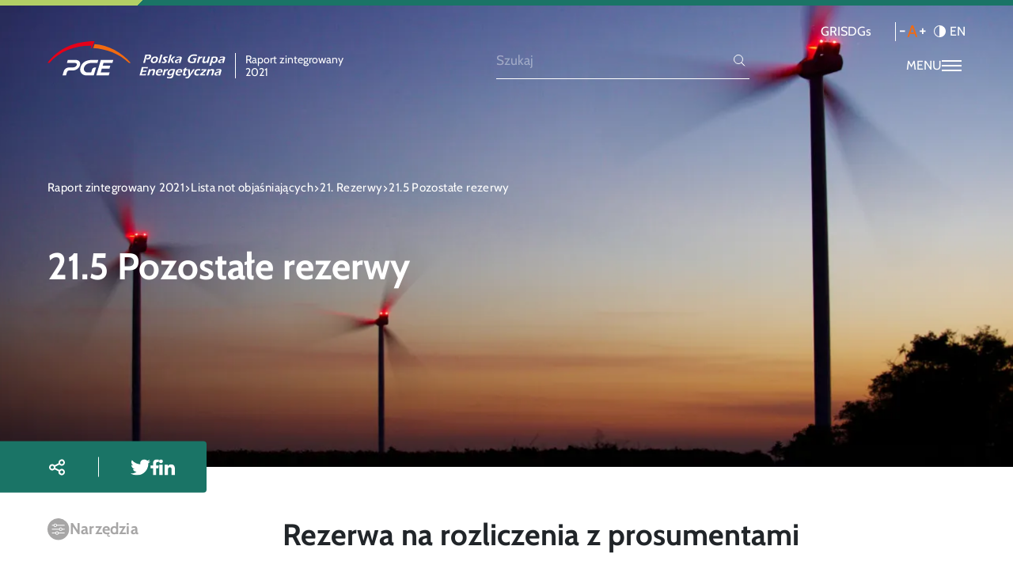

--- FILE ---
content_type: text/html
request_url: https://raportzintegrowany2021.gkpge.pl/noty_objasniajace/21-rezerwy/21-5-pozostale-rezerwy/
body_size: 19090
content:
<!DOCTYPE html>
<html lang="pl">
<head>
		<meta charset="utf-8">
	<title>21.5 Pozostałe rezerwy - Raport Zintegrowany PGE 2021</title>
			<meta name="description" content="Prezentuję Państwu najnowszy Raport zintegrowany Grupy PGE. Raport, który stał się jedną z podstaw naszej komunikacji z interesariuszami, ukazuje nie tylko bieżącą działalność PGE lecz przede wszystkim zmiany dokonujące się w Grupie.">
		<meta name="viewport" content="width=device-width, initial-scale=1.0">
	<meta http-equiv="X-UA-Compatible" content="IE=edge">

	

	<!-- This site is optimized with the Yoast SEO plugin v19.2 - https://yoast.com/wordpress/plugins/seo/ -->
	<link rel="canonical" href="/noty_objasniajace/21-rezerwy/21-5-pozostale-rezerwy/">
	<meta property="og:locale" content="pl_PL">
	<meta property="og:type" content="article">
	<meta property="og:title" content="21.5 Pozostałe rezerwy - Raport Zintegrowany PGE 2021">
	<meta property="og:url" content="/noty_objasniajace/21-rezerwy/21-5-pozostale-rezerwy/">
	<meta property="og:site_name" content="Raport Zintegrowany PGE 2021">
	<meta property="og:image" content="/wp-content/uploads/2022/10/pgeraportPLmockup.jpg">
	<meta property="og:image:width" content="1920">
	<meta property="og:image:height" content="1280">
	<meta property="og:image:type" content="image/jpeg">
	<meta name="author" content="jacek">
	<meta name="twitter:card" content="summary_large_image">
	<script type="application/ld+json" class="yoast-schema-graph">{"@context":"https://schema.org","@graph":[{"@type":"WebSite","@id":"/#website","url":"/","name":"Raport Zintegrowany PGE 2021","description":"Prezentuję Państwu najnowszy Raport zintegrowany Grupy PGE. Raport, który stał się jedną z podstaw naszej komunikacji z interesariuszami, ukazuje nie tylko bieżącą działalność PGE lecz przede wszystkim zmiany dokonujące się w Grupie.","potentialAction":[{"@type":"SearchAction","target":{"@type":"EntryPoint","urlTemplate":"/?s={search_term_string}"},"query-input":"required name=search_term_string"}],"inLanguage":"pl-PL"},{"@type":"WebPage","@id":"/noty_objasniajace/21-rezerwy/21-5-pozostale-rezerwy/#webpage","url":"/noty_objasniajace/21-rezerwy/21-5-pozostale-rezerwy/","name":"21.5 Pozostałe rezerwy - Raport Zintegrowany PGE 2021","isPartOf":{"@id":"/#website"},"datePublished":"2022-08-03T12:07:43+00:00","dateModified":"2022-09-23T14:19:06+00:00","breadcrumb":{"@id":"/noty_objasniajace/21-rezerwy/21-5-pozostale-rezerwy/#breadcrumb"},"inLanguage":"pl-PL","potentialAction":[{"@type":"ReadAction","target":["/noty_objasniajace/21-rezerwy/21-5-pozostale-rezerwy/"]}]},{"@type":"BreadcrumbList","@id":"/noty_objasniajace/21-rezerwy/21-5-pozostale-rezerwy/#breadcrumb","itemListElement":[{"@type":"ListItem","position":1,"name":"Strona główna","item":"/"},{"@type":"ListItem","position":2,"name":"21. Rezerwy","item":"/noty_objasniajace/21-rezerwy/"},{"@type":"ListItem","position":3,"name":"21.5 Pozostałe rezerwy"}]}]}</script>
	<!-- / Yoast SEO plugin. -->



<link rel="stylesheet" id="amcharts_public_styles-css" href="/wp-content/plugins/amcharts-manager/public/css/amcharts-bundle-dist.css?ver=1.0.0" type="text/css" media="all">
<link rel="stylesheet" id="dependency-css" href="/wp-content/themes/wp-bootstrap-gulp/dist/css/dependencies.min.css?ver=56c9bf1b5bf51730cb82bf67bfd601cb" type="text/css" media="all">
<link rel="stylesheet" id="app-css" href="/wp-content/themes/wp-bootstrap-gulp/dist/css/app.min.css?ver=0bb72c5942678b6bd8ae0efae3f67776" type="text/css" media="all">


 




	<script>window.FH_TRANSLATIONS = {"usun":"Usuń","zapisz":"Zapisz","zamknij":"Zamknij","brak_notatek":"Brak notatek","wpisz_notatke":"Wpisz notatkę","dodaj_notatke":"Dodaj notatkę","zobacz_notatki":"Zobacz notatki","notatka_nie_moze_byc_pusta":"Notatka nie może być pusta","notatka_zostala_zapisana":"Notatka została zapisana","koszyk_jest_pusty":"Koszyk jest pusty","wyslij_do_drukarki":"Wyślij do drukarki","zamknij_wersje_do_druku":"Zamknij wersję do druku","podkresl_tekst":"Podkreśl tekst","wersja_do_druku":"Wersja do druku","dodaj_do_koszyka_z_wydrukami":"Dodaj do koszyka z wydrukami","idz_do_koszyka_z_wydrukami":"Idź do koszyka z wydrukami","wyniki_wyszukiwania":"Wyniki wyszukiwania","poprzednia_strona":"Poprzednia strona","nastepna_strona":"Następna strona","zobacz_wiecej":"Zobacz więcej","strona":"Strona","zwin":"Zwiń","rozwin":"Rozwiń","narzedzia":"Narzędzia","eksport_do_excela":"Eksportuj do Excela","powieksz":"Powiększ","kontrast":"Kontrast","wielkosc_liter":"Wielkość liter","jezyk":"Język","jezyk_polski":"Język polski","jezyk_angielski":"Język angielski","przelacz_menu":"Przełącz menu","strona_nie_zostala_znaleziona":"Strona nie została znaleziona","wyniki_wyszukiwania_dla":"Wyniki wyszukiwania dla","szukaj":"Szukaj","udostepnij":"Udostępnij","poprzednie_raporty":"Poprzednie raporty","zakres_dat":"Zakres dat:","slowo_kluczowe":"Słowo kluczowe","data_godzina":"Data\/godzina","numer":"Numer","tytul":"Tytuł","rodzaj":"Rodzaj","data":"Data","godzina":"Godzina","lokalizacja":"Lokalizacja","pliki_do_pobrania":"Pliki do pobrania","pliki_do_pobrania_brak":": brak plików do pobrania","zapisz_w_outlook":"Zapisz w Outlook","raporty":"Raporty","walne_zgromadzenia":"Walne zgromadzenia","kalendarz":"Kalendarz","odrzuc_wszystkie":"Odrzuć wszystkie","zapisz_wybor":"Zapisz i zamknij","zaakceptuj_wszystkie":"Zaakceptuj wszystkie","ustawienia_cookies":"Ustawienia cookies","cookies_niezbedne":"Cookies niezbędne","cookies_funkcjonalne":"Cookies funkcjonalne","cookies_analityczne":"Cookies analityczne","cookies_marketingowe":"Cookies marketingowe","wskazniki_gri":"Wskaźniki GRI","sdgs":"SDGs","spis_tresci":"Spis treści","zobacz_wideo":"Zobacz wideo","do_gory":"Wróć na górę strony"}</script>
	</head>
<body>

<header class="header">
	<div class="top-bar"></div>
	<div class="header-inner">
		<div class="container-fluid page-container">
			<div class="header-top">
													<ul class="top-links">
																																		<li>
									<a href="/o-raporcie/indeks-tresci-gri/" target="_self">GRI</a>
								</li>
																												<li>
									<a href="/esg-fundament-rozwoju/wsparcie-dla-celow-zrownowazonego-rozwoju/" target="_self">SDGs</a>
								</li>
																		</ul>
								<div class="tool-container font-size">
					<button type="button" class="trigger-button font-trigger" aria-label="Wielkość liter">
						<svg width="22" height="10" viewbox="0 0 22 10" fill="none" xmlns="http://www.w3.org/2000/svg"><path d="M0 5.502V4.298h4.34v1.204H0z" fill="currentColor" class="font-min"></path><path fill-rule="evenodd" clip-rule="evenodd" d="M12.004 5.95l-1.45-4.095-1.45 4.095h2.9zM8.677 7.154L7.74 9.8h-1.4L9.854 0h1.4l3.514 9.8h-1.4l-.937-2.646H8.677z" fill="currentColor" class="font-normal"></path><path d="M18.658 7.294V5.432h-1.89V4.368h1.89V2.506h1.12v1.862h1.89v1.064h-1.89v1.862h-1.12z" fill="currentColor" class="font-max"></path></svg>					</button>
				</div>
				<div class="tool-container contrast">
					<button type="button" class="trigger-button contrast-trigger" aria-label="Kontrast"><svg width="15" height="15" viewbox="0 0 15 15" fill="none" xmlns="http://www.w3.org/2000/svg"><path fill-rule="evenodd" clip-rule="evenodd" d="M7 1.019A6.5 6.5 0 007 13.98V1.02zM7 .016a7.5 7.5 0 000 14.968V15h.5c2.071 0 3.946-.84 5.303-2.197C14.16 11.446 15 9.571 15 7.5s-.84-3.946-2.197-5.303A7.476 7.476 0 007.5 0H7v.016z" fill="currentColor"></path></svg></button>
				</div>
				<div class="tool-container language-switcher">
					<ul class="languages">
						<li class="active">
							<a href="/" aria-label="Język polski">PL</a>
						</li>
						<li class="">
							<a href="/en" aria-label="Język angielski">EN</a>
						</li>
					</ul>
				</div>
			</div>
			<div class="header-middle">
				<div class="site-details">
					<a class="site-logo" href="/">
						<svg width="224" height="48" viewbox="0 0 224 48" fill="none" xmlns="http://www.w3.org/2000/svg"><path d="M173.721 46.907l.171-1.724a2.6 2.6 0 001.436.351c1.053 0 1.785-1.117 2.348-2.043l-.967-8.1h2.283c.048 2.1.372 4.116.339 6.159h.033c1.176-2.092 2.535-4.07 3.776-6.159h2.2l-6.477 9.686a3.901 3.901 0 01-3.556 2.026 6.383 6.383 0 01-1.586-.196zm-23.38-.255l.284-1.739a8.198 8.198 0 002.937.622c2.41 0 2.71-1.739 3.191-3.51h-.031a4.208 4.208 0 01-3.108 1.388c-2.138 0-3.118-1.372-2.641-3.478.319-1.4 1.7-4.74 6.39-4.74 1.124.022 2.244.15 3.344.383-.528 1.692-1.4 4.611-2.293 8.266-.621 2.521-2.335 3.255-4.633 3.255a13.54 13.54 0 01-3.441-.449l.001.002zm2.891-6.892c-.282 1.244.179 2.089 1.472 2.089a3.055 3.055 0 002.6-2.122c.35-.91.564-1.851.837-2.84a6.283 6.283 0 00-1.232-.128 3.637 3.637 0 00-3.678 2.999l.001.002zm56.843 1.5c.732-3.223 6.113-2.186 6.505-3.909.173-.766-.662-.878-1.253-.878a9.962 9.962 0 00-3.265.671l.577-1.484a16.212 16.212 0 013.552-.463c1.4 0 3.019.335 2.624 2.075-.258 1.133-1.1 3.653-1.645 6.047h-2.218c.239-.7.451-1.421 1.2-4.1-1 .735-3.643.655-3.965 2.075-.17.749.489.941 1.127.941a4.17 4.17 0 001.3-.239l-.712 1.371a7.812 7.812 0 01-1.5.144c-2.568-.004-2.491-1.536-2.327-2.254v.003zm-25.253-1.711a5.208 5.208 0 015.233-4.355 7.99 7.99 0 012.261.3l-.264 1.724a5.747 5.747 0 00-1.971-.383 3.065 3.065 0 00-3.027 2.65c-.333 1.467.21 2.376 1.726 2.376a6.873 6.873 0 002.031-.366l-.667 1.739c-.742.176-1.501.268-2.263.272-2.538.001-3.635-1.419-3.059-3.957zm-14.313 1.9c.184-.813 1.166-4.148 1.278-4.5h-1.118l.419-1.563h1.181l.409-1.454 2.16-.447-.5 1.9h2l-.418 1.563h-2c-.188.685-.878 3.1-1.005 3.653-.153.671-.148 1.214.555 1.214a4.57 4.57 0 001.319-.192l-.66 1.643a7.383 7.383 0 01-1.842.24c-1.495.001-2.134-.499-1.778-2.058v.001zm-9.271-1.818a5.329 5.329 0 015.316-4.436c2.154 0 3.471 1.085 2.956 3.35a5.906 5.906 0 01-.305.925h-5.713l-.058.255c-.338 1.484.48 2.315 1.916 2.315a10 10 0 002.764-.511l-.669 1.676c-.871.194-1.761.294-2.653.3-4.1.002-3.805-2.775-3.554-3.876v.002zm2.561-1.228h3.621c.28-1.229 0-1.884-1.215-1.884a2.682 2.682 0 00-2.407 1.882l.001.002zm-27.435 1.228a5.324 5.324 0 015.316-4.436c2.154 0 3.471 1.085 2.956 3.35a5.906 5.906 0 01-.305.925h-5.712l-.059.255c-.337 1.484.48 2.315 1.915 2.315.941-.04 1.872-.211 2.765-.511l-.668 1.676c-.872.194-1.761.294-2.654.3-4.101.002-3.806-2.775-3.555-3.876l.001.002zm2.561-1.228h3.621c.279-1.229 0-1.884-1.215-1.884a2.684 2.684 0 00-2.407 1.882l.001.002zm-118.62.124c.92-3.159 3.2-5.27 7.475-5.323.159 0 4.133-.015 4.292-.014 4.984.057 6.844-5.645 2.5-5.645l-10.154-.038 1.134-3.848 9.127-.006c11.01-.006 6.457 13.387-2.919 13.4-.15 0-4.235-.011-4.4-.01a2.81 2.81 0 00-2.809 1.876l-1.3 4.455-4.359.003 1.413-4.85zm21.241-5.469c2.24-7.671 9.088-9.459 15.876-9.427l6.545.01-1.141 3.892-7.3-.008c-4.741 0-8.722 2.279-9.677 6.521a4.5 4.5 0 004.5 5.56l4.626.007.827-2.85c.724-2.3 1.59-3.683 5.344-3.549l-2.968 10.123-9.846.011c-5.688-.741-8.357-4.916-6.787-10.292l.001.002zm25.577-9.428H82.81l-1.168 3.892H70.447l-1 3.456 9.587-.007-1.142 3.874-9.591-.007-1.358 4.7h11.226l-1.115 3.8H61.351l5.772-19.708zm138.669 19.686a39.338 39.338 0 001.418-4.628c.262-1.148-.138-1.706-1.3-1.706a2.976 2.976 0 00-2.641 2.073 36.26 36.26 0 00-1.24 4.261h-2.281c.843-2.614 1.588-5.26 2.232-7.93h2.234l-.373 1.292h.032a4.15 4.15 0 013.385-1.484c1.691 0 2.819.654 2.395 2.521-.221.973-.952 3.208-1.5 5.6l-2.361.001zm-14.169 0l.442-1.739 5.3-4.724c-1.4 0-2.742.064-3.81.129l.41-1.6h6.191l-.5 1.834-5.216 4.627h1.213c1.069 0 1.941-.048 2.778-.079l-.463 1.548-6.345.004zm-46.925 0c.655-2.249 1.3-4.388 2.1-7.93h2.122l-.291 1.068h.031a3.12 3.12 0 012.425-1.26c.225.001.449.028.668.08l-.361 1.866a2.344 2.344 0 00-.825-.159 2.686 2.686 0 00-2.451 1.866 25.275 25.275 0 00-.981 3.478l-.225.99-2.212.001zm-13.18 0a39.533 39.533 0 001.419-4.628c.261-1.148-.14-1.706-1.3-1.706a2.973 2.973 0 00-2.641 2.073 35.854 35.854 0 00-1.24 4.261h-2.281c.843-2.615 1.587-5.26 2.233-7.93h2.234l-.373 1.292h.031a4.15 4.15 0 013.384-1.484c1.692 0 2.821.654 2.4 2.521-.221.973-.953 3.208-1.5 5.6l-2.366.001zm-15.78 0c.8-2.17 2.423-8.49 2.912-10.643h7.771l-.479 1.756c-.9-.049-1.805-.065-2.715-.065h-2.6l-.759 2.778h2.552c.607 0 1.255-.048 2.137-.064l-.465 1.629h-4.676l-.791 2.92h3.128c.415 0 .893 0 2.271-.1l-.5 1.788-7.786.001zm87.833-12.2c1.151-3.733 2.183-7.5 3.066-11.249a22.373 22.373 0 014.09-.447c3.734 0 3.707 2.505 3.352 4.069-.493 2.17-2.129 4.244-4.538 4.244a2.69 2.69 0 01-2.471-1.277h-.031l-1.187 4.66h-2.281zm4.91-9.813c-.313.87-.569 1.76-.765 2.664-.093.245-.125.51-.093.77a1.624 1.624 0 001.604 1.43c1.435 0 2.367-1.5 2.646-2.729.319-1.4-.1-2.457-1.611-2.457a6.478 6.478 0 00-1.778.326l-.003-.004zm-13.689 3.988c.3-1.324.906-2.935 1.546-5.68h2.267c-.213.655-1.16 3.766-1.363 4.66-.247 1.085.146 1.675 1.247 1.675a2.668 2.668 0 002.466-1.866c.431-1.054 1.073-3.671 1.27-4.468h2.234c-.809 2.649-1.567 5.281-2.2 7.93h-2.107l.283-1.244h-.033a3.868 3.868 0 01-3.246 1.436c-1.605-.001-2.764-.656-2.364-2.443zm-50.923 2.106l.216-1.724a5.16 5.16 0 002.147.591c.5 0 1.25-.16 1.4-.83.254-1.118-2.563-2-2.146-3.83.3-1.308 1.407-2.186 3.513-2.186.773.013 1.543.098 2.3.256l-.269 1.633a3.768 3.768 0 00-1.644-.415c-.655 0-1.342.08-1.5.766-.228 1.005 2.574 1.947 2.124 3.925-.373 1.643-2.324 2.155-3.664 2.155a10.41 10.41 0 01-2.477-.341zm-13.777-3.622a5.468 5.468 0 015.5-4.356c2.505 0 3.918 1.436 3.331 4.021a5.43 5.43 0 01-5.476 4.293c-3.216 0-3.746-2.234-3.355-3.958zm2.206.049c-.29 1.276.17 2.345 1.542 2.345a3.16 3.16 0 002.881-2.777c.3-1.324-.043-2.409-1.495-2.409-1.658 0-2.589 1.357-2.926 2.841h-.002zm82.4 1.658c.732-3.222 6.113-2.186 6.505-3.908.174-.767-.663-.878-1.253-.878a9.978 9.978 0 00-3.264.67l.577-1.483a16.152 16.152 0 013.552-.463c1.4 0 3.019.335 2.624 2.074-.258 1.132-1.1 3.654-1.646 6.047h-2.217c.239-.7.45-1.42 1.2-4.1-1 .734-3.643.654-3.965 2.074-.171.75.488.941 1.126.941.443-.01.882-.09 1.3-.239l-.711 1.374a7.94 7.94 0 01-1.5.143c-2.568-.002-2.492-1.533-2.328-2.252zm-38.012-2.92c.644-2.84 3.18-5.855 7.935-5.855 1.172.007 2.339.146 3.48.414l-.331 1.886a9.573 9.573 0 00-3.2-.606 5.388 5.388 0 00-5.5 4.244c-.525 2.314.68 3.4 2.882 3.4a9.891 9.891 0 002.136-.27l.751-2.745h-1.947l.435-1.563h4.212c-.511 1.691-.995 3.4-1.619 5.792a22.703 22.703 0 01-4.258.479c-4.109-.006-5.731-1.856-4.976-5.176zm-16.442 2.92c.731-3.222 6.112-2.186 6.5-3.908.173-.767-.663-.878-1.253-.878a9.962 9.962 0 00-3.263.67l.576-1.483a16.157 16.157 0 013.551-.463c1.4 0 3.019.335 2.624 2.074-.257 1.132-1.1 3.654-1.644 6.047h-2.218c.239-.7.45-1.42 1.2-4.1-1 .734-3.642.654-3.965 2.074-.171.75.488.941 1.126.941.443-.01.882-.09 1.3-.239l-.711 1.374a7.94 7.94 0 01-1.5.143c-2.563-.002-2.486-1.533-2.323-2.252zm27.692 2.059c.655-2.25 1.3-4.387 2.1-7.93h2.122l-.291 1.069h.032a3.117 3.117 0 012.423-1.26c.225.001.45.028.669.079l-.361 1.867a2.368 2.368 0 00-.825-.158 2.686 2.686 0 00-2.451 1.866 25.425 25.425 0 00-.981 3.478l-.225.989h-2.212zm-31.238 0c-.526-1.548-1.327-2.936-1.928-4.436 1.19-1.165 2.418-2.281 3.554-3.494h2.505l-3.813 3.51c.645 1.516 1.419 2.953 2.139 4.42h-2.457zm-5.441 0c1.092-3.542 2.008-7.084 2.849-10.642h2.249c-.807 2.712-2.107 7.451-2.864 10.642h-2.234zm-11.775 0c.966-3.27 1.881-6.382 2.929-10.642h2.3c-1.076 3.542-2.028 7.1-2.944 10.642h-2.285zm-19.17 0c.64-1.834 2.259-7.978 2.864-10.643h5.058c2.106 0 2.363 1.676 2.11 2.793a4.574 4.574 0 01-4.632 3.462 6.934 6.934 0 01-1.142-.1l-.033-1.546a5.3 5.3 0 00.876.08 2.38 2.38 0 002.635-1.836c.232-1.02-.265-1.292-1.382-1.292-.574 0-1.14.031-1.725.079-.3 1.022-1.71 6.335-2.315 9l-2.314.003z" fill="currentColor"></path><path d="M102.49 27.526c-11.829-11.9-29.117-17.9-45.011-18.846l1.765-5c16.714 1.131 34.689 10.469 45.5 23.846h-2.254z" fill="#F36A10"></path><path d="M59.189 0l-3.255 8.682-1.734-.018 1.03-2.977c-19.8-.293-40.007 6.586-52.761 21.839H0C13.777 8.559 35.416.086 59.189 0z" fill="#E50019"></path></svg>					</a>
					<div class="site-title">
						Raport zintegrowany <br>
2021					</div>
				</div>
				<div class="header-center">
					<div class="tool-container search-container">
						<div class="search-panel">
							<div class="search-panel-wrapper">
								<input type="text" class="search-input" placeholder="Szukaj" aria-label="Szukaj">
								<button type="button" class="perform-search"><svg width="15" height="15" viewbox="0 0 15 15" fill="none" xmlns="http://www.w3.org/2000/svg"><path d="M9.759 10.015a5.5 5.5 0 11-7.518-8.03 5.5 5.5 0 017.518 8.03l4.193 4.192-4.193-4.192z" stroke="currentColor"></path></svg></button>
							</div>
						</div>
					</div>
				</div>
				<div class="header-right">
					<div class="tool-container menu-hamburger">
						<button type="button" class="trigger-button menu-toggle" aria-label="Przełącz menu">
							<span class="label">MENU</span>
							<span class="icon">
		                        <span class="icon-inner"></span>
		                    </span>
						</button>
					</div>
				</div>
			</div>
		</div>
	</div>

	<div class="menu-overlay">
		<div class="container-fluid page-container">
			<div class="tool-container search-container">
				<div class="search-panel">
					<div class="search-panel-wrapper">
						<input type="text" class="search-input" placeholder="Szukaj" aria-label="Szukaj">
						<button type="button" class="perform-search"><svg width="15" height="15" viewbox="0 0 15 15" fill="none" xmlns="http://www.w3.org/2000/svg"><path d="M9.759 10.015a5.5 5.5 0 11-7.518-8.03 5.5 5.5 0 017.518 8.03l4.193 4.192-4.193-4.192z" stroke="currentColor"></path></svg></button>
					</div>
				</div>
			</div>

			<nav id="header-main-menu-container" class="header-main-menu-container"><ul id="header-main-menu" class="header-main-menu" data-level="1">
<li itemscope="itemscope" itemtype="https://www.schema.org/SiteNavigationElement" id="menu-item-885" class="menu-item menu-item-type-post_type menu-item-object-page menu-item-has-children dropdown menu-item-885 nav-item">
<a data-depth="1" href="#">Kierunek PGE 2050</a>
<ul class="submenu" data-level="2">
	<li itemscope="itemscope" itemtype="https://www.schema.org/SiteNavigationElement" id="menu-item-909" class="menu-item menu-item-type-post_type menu-item-object-page menu-item-909 nav-item"><a data-depth="2" href="/kierunek-pge-2050/list-prezesa-zarzadu/">List Prezesa Zarządu</a></li>
	<li itemscope="itemscope" itemtype="https://www.schema.org/SiteNavigationElement" id="menu-item-910" class="menu-item menu-item-type-post_type menu-item-object-page menu-item-has-children dropdown menu-item-910 nav-item">
<a data-depth="2" href="/kierunek-pge-2050/strategia/">Strategia</a>
	<ul class="submenu" data-level="3">
		<li itemscope="itemscope" itemtype="https://www.schema.org/SiteNavigationElement" id="menu-item-911" class="menu-item menu-item-type-post_type menu-item-object-page menu-item-911 nav-item"><a data-depth="3" href="/kierunek-pge-2050/strategia/kierunek-neutralnosc-klimatyczna/">Kierunek neutralność klimatyczna</a></li>
		<li itemscope="itemscope" itemtype="https://www.schema.org/SiteNavigationElement" id="menu-item-912" class="menu-item menu-item-type-post_type menu-item-object-page menu-item-912 nav-item"><a data-depth="3" href="/kierunek-pge-2050/strategia/realizacja-strategii/">Realizacja strategii</a></li>
	</ul>
</li>
	<li itemscope="itemscope" itemtype="https://www.schema.org/SiteNavigationElement" id="menu-item-913" class="menu-item menu-item-type-post_type menu-item-object-page menu-item-913 nav-item"><a data-depth="2" href="/kierunek-pge-2050/wydzielenie-aktywow-weglowych/">Wydzielenie aktywów węglowych</a></li>
	<li itemscope="itemscope" itemtype="https://www.schema.org/SiteNavigationElement" id="menu-item-914" class="menu-item menu-item-type-post_type menu-item-object-page menu-item-914 nav-item"><a data-depth="2" href="/kierunek-pge-2050/ewolucja-modelu-biznesowego/">Ewolucja modelu biznesowego</a></li>
	<li itemscope="itemscope" itemtype="https://www.schema.org/SiteNavigationElement" id="menu-item-915" class="menu-item menu-item-type-post_type menu-item-object-page menu-item-915 nav-item"><a data-depth="2" href="/kierunek-pge-2050/kapitaly-organizacyjne/">Kapitały organizacyjne</a></li>
	<li itemscope="itemscope" itemtype="https://www.schema.org/SiteNavigationElement" id="menu-item-917" class="menu-item menu-item-type-post_type menu-item-object-page menu-item-917 nav-item"><a data-depth="2" href="/kierunek-pge-2050/perspektywy-i-otoczenie/perspektywy-otoczenie/">Perspektywy / Otoczenie</a></li>
</ul>
</li>
<li itemscope="itemscope" itemtype="https://www.schema.org/SiteNavigationElement" id="menu-item-886" class="menu-item menu-item-type-post_type menu-item-object-page menu-item-has-children dropdown menu-item-886 nav-item">
<a data-depth="1" href="#">Zrównoważone inwestycje</a>
<ul class="submenu" data-level="2">
	<li itemscope="itemscope" itemtype="https://www.schema.org/SiteNavigationElement" id="menu-item-936" class="menu-item menu-item-type-post_type menu-item-object-page menu-item-936 nav-item"><a data-depth="2" href="/zrownowazone-inwestycje/inwestycje-kreujace-wartosc/">Inwestycje kreujące wartość</a></li>
	<li itemscope="itemscope" itemtype="https://www.schema.org/SiteNavigationElement" id="menu-item-937" class="menu-item menu-item-type-post_type menu-item-object-page menu-item-937 nav-item"><a data-depth="2" href="/zrownowazone-inwestycje/morskie-farmy-wiatrowe/">Morskie farmy wiatrowe</a></li>
	<li itemscope="itemscope" itemtype="https://www.schema.org/SiteNavigationElement" id="menu-item-938" class="menu-item menu-item-type-post_type menu-item-object-page menu-item-938 nav-item"><a data-depth="2" href="/zrownowazone-inwestycje/ladowe-farmy-wiatrowe/">Lądowe farmy wiatrowe</a></li>
	<li itemscope="itemscope" itemtype="https://www.schema.org/SiteNavigationElement" id="menu-item-939" class="menu-item menu-item-type-post_type menu-item-object-page menu-item-939 nav-item"><a data-depth="2" href="/zrownowazone-inwestycje/program-rozwoju-fotowoltaiki/">Program rozwoju fotowoltaiki</a></li>
	<li itemscope="itemscope" itemtype="https://www.schema.org/SiteNavigationElement" id="menu-item-940" class="menu-item menu-item-type-post_type menu-item-object-page menu-item-940 nav-item"><a data-depth="2" href="/zrownowazone-inwestycje/budowa-mocy-niskoemisyjnych/">Budowa mocy niskoemisyjnych</a></li>
	<li itemscope="itemscope" itemtype="https://www.schema.org/SiteNavigationElement" id="menu-item-941" class="menu-item menu-item-type-post_type menu-item-object-page menu-item-941 nav-item"><a data-depth="2" href="/zrownowazone-inwestycje/dekarbonizacja-cieplownictwa/">Dekarbonizacja ciepłownictwa</a></li>
	<li itemscope="itemscope" itemtype="https://www.schema.org/SiteNavigationElement" id="menu-item-942" class="menu-item menu-item-type-post_type menu-item-object-page menu-item-942 nav-item"><a data-depth="2" href="/zrownowazone-inwestycje/dystrybucja-energii-elektrycznej/">Dystrybucja energii elektrycznej</a></li>
	<li itemscope="itemscope" itemtype="https://www.schema.org/SiteNavigationElement" id="menu-item-943" class="menu-item menu-item-type-post_type menu-item-object-page menu-item-943 nav-item"><a data-depth="2" href="/zrownowazone-inwestycje/magazynowanie-energii/">Magazynowanie energii</a></li>
	<li itemscope="itemscope" itemtype="https://www.schema.org/SiteNavigationElement" id="menu-item-944" class="menu-item menu-item-type-post_type menu-item-object-page menu-item-944 nav-item"><a data-depth="2" href="/zrownowazone-inwestycje/naklady-inwestycyjne-2021/">Nakłady inwestycyjne 2021</a></li>
</ul>
</li>
<li itemscope="itemscope" itemtype="https://www.schema.org/SiteNavigationElement" id="menu-item-887" class="menu-item menu-item-type-post_type menu-item-object-page menu-item-has-children dropdown menu-item-887 nav-item">
<a data-depth="1" href="#">ESG – Fundament rozwoju</a>
<ul class="submenu" data-level="2">
	<li itemscope="itemscope" itemtype="https://www.schema.org/SiteNavigationElement" id="menu-item-969" class="menu-item menu-item-type-post_type menu-item-object-page menu-item-969 nav-item"><a data-depth="2" href="/esg-fundament-rozwoju/prowadzimy-w-zielonej-zmianie/">Prowadzimy w zielonej zmianie</a></li>
	<li itemscope="itemscope" itemtype="https://www.schema.org/SiteNavigationElement" id="menu-item-970" class="menu-item menu-item-type-post_type menu-item-object-page menu-item-has-children dropdown menu-item-970 nav-item">
<a data-depth="2" href="/esg-fundament-rozwoju/srodowisko-naturalne-e/">ŚRODOWISKO NATURALNE [E]</a>
	<ul class="submenu" data-level="3">
		<li itemscope="itemscope" itemtype="https://www.schema.org/SiteNavigationElement" id="menu-item-971" class="menu-item menu-item-type-post_type menu-item-object-page menu-item-971 nav-item"><a data-depth="3" href="/esg-fundament-rozwoju/srodowisko-naturalne-e/swiadomosc-klimatyczna/">Świadomość klimatyczna</a></li>
		<li itemscope="itemscope" itemtype="https://www.schema.org/SiteNavigationElement" id="menu-item-972" class="menu-item menu-item-type-post_type menu-item-object-page menu-item-972 nav-item"><a data-depth="3" href="/esg-fundament-rozwoju/srodowisko-naturalne-e/slad-weglowy-pge/">Ślad węglowy PGE</a></li>
		<li itemscope="itemscope" itemtype="https://www.schema.org/SiteNavigationElement" id="menu-item-973" class="menu-item menu-item-type-post_type menu-item-object-page menu-item-973 nav-item"><a data-depth="3" href="/esg-fundament-rozwoju/srodowisko-naturalne-e/taksonomia-srodowiskowa-ue/">Taksonomia środowiskowa UE</a></li>
		<li itemscope="itemscope" itemtype="https://www.schema.org/SiteNavigationElement" id="menu-item-974" class="menu-item menu-item-type-post_type menu-item-object-page menu-item-974 nav-item"><a data-depth="3" href="/esg-fundament-rozwoju/srodowisko-naturalne-e/zarzadzanie-procesem-ochrony-srodowiska/">Zarządzanie procesem ochrony środowiska</a></li>
		<li itemscope="itemscope" itemtype="https://www.schema.org/SiteNavigationElement" id="menu-item-975" class="menu-item menu-item-type-post_type menu-item-object-page menu-item-975 nav-item"><a data-depth="3" href="/esg-fundament-rozwoju/srodowisko-naturalne-e/dbalosc-o-jakosc-powietrza/">Dbałość o jakość powietrza</a></li>
		<li itemscope="itemscope" itemtype="https://www.schema.org/SiteNavigationElement" id="menu-item-976" class="menu-item menu-item-type-post_type menu-item-object-page menu-item-976 nav-item"><a data-depth="3" href="/esg-fundament-rozwoju/srodowisko-naturalne-e/odpowiedzialne-podejscie-do-zarzadzania-zasobami-wodnymi/">Odpowiedzialne podejście do zarządzania zasobami wodnymi</a></li>
		<li itemscope="itemscope" itemtype="https://www.schema.org/SiteNavigationElement" id="menu-item-977" class="menu-item menu-item-type-post_type menu-item-object-page menu-item-977 nav-item"><a data-depth="3" href="/esg-fundament-rozwoju/srodowisko-naturalne-e/gospodarka-obiegu-zamknietego/">Gospodarka Obiegu Zamkniętego</a></li>
		<li itemscope="itemscope" itemtype="https://www.schema.org/SiteNavigationElement" id="menu-item-978" class="menu-item menu-item-type-post_type menu-item-object-page menu-item-978 nav-item"><a data-depth="3" href="/esg-fundament-rozwoju/srodowisko-naturalne-e/odpady/">Odpady</a></li>
		<li itemscope="itemscope" itemtype="https://www.schema.org/SiteNavigationElement" id="menu-item-979" class="menu-item menu-item-type-post_type menu-item-object-page menu-item-979 nav-item"><a data-depth="3" href="/esg-fundament-rozwoju/srodowisko-naturalne-e/rekultywacja/">Rekultywacja</a></li>
		<li itemscope="itemscope" itemtype="https://www.schema.org/SiteNavigationElement" id="menu-item-980" class="menu-item menu-item-type-post_type menu-item-object-page menu-item-980 nav-item"><a data-depth="3" href="/esg-fundament-rozwoju/srodowisko-naturalne-e/bioroznorodnosc/">Bioróżnorodność</a></li>
	</ul>
</li>
	<li itemscope="itemscope" itemtype="https://www.schema.org/SiteNavigationElement" id="menu-item-999" class="menu-item menu-item-type-post_type menu-item-object-page menu-item-has-children dropdown menu-item-999 nav-item">
<a data-depth="2" href="/esg-fundament-rozwoju/spoleczenstwo-s/">SPOŁECZEŃSTWO [S]</a>
	<ul class="submenu" data-level="3">
		<li itemscope="itemscope" itemtype="https://www.schema.org/SiteNavigationElement" id="menu-item-1000" class="menu-item menu-item-type-post_type menu-item-object-page menu-item-1000 nav-item"><a data-depth="3" href="/esg-fundament-rozwoju/spoleczenstwo-s/sprawiedliwa-transformacja/">Sprawiedliwa transformacja</a></li>
		<li itemscope="itemscope" itemtype="https://www.schema.org/SiteNavigationElement" id="menu-item-1001" class="menu-item menu-item-type-post_type menu-item-object-page menu-item-1001 nav-item"><a data-depth="3" href="/esg-fundament-rozwoju/spoleczenstwo-s/bezpieczenstwo-energetyczne/">Bezpieczeństwo energetyczne</a></li>
		<li itemscope="itemscope" itemtype="https://www.schema.org/SiteNavigationElement" id="menu-item-1002" class="menu-item menu-item-type-post_type menu-item-object-page menu-item-1002 nav-item"><a data-depth="3" href="/esg-fundament-rozwoju/spoleczenstwo-s/impuls-rozwojowy/">Impuls rozwojowy</a></li>
		<li itemscope="itemscope" itemtype="https://www.schema.org/SiteNavigationElement" id="menu-item-1003" class="menu-item menu-item-type-post_type menu-item-object-page menu-item-1003 nav-item"><a data-depth="3" href="/esg-fundament-rozwoju/spoleczenstwo-s/pracownicy/">Pracownicy</a></li>
		<li itemscope="itemscope" itemtype="https://www.schema.org/SiteNavigationElement" id="menu-item-1004" class="menu-item menu-item-type-post_type menu-item-object-page menu-item-1004 nav-item"><a data-depth="3" href="/esg-fundament-rozwoju/spoleczenstwo-s/wspolpraca-z-kontrahentami/">Współpraca z kontrahentami</a></li>
		<li itemscope="itemscope" itemtype="https://www.schema.org/SiteNavigationElement" id="menu-item-1005" class="menu-item menu-item-type-post_type menu-item-object-page menu-item-1005 nav-item"><a data-depth="3" href="/esg-fundament-rozwoju/spoleczenstwo-s/klienci/">Klienci</a></li>
		<li itemscope="itemscope" itemtype="https://www.schema.org/SiteNavigationElement" id="menu-item-1006" class="menu-item menu-item-type-post_type menu-item-object-page menu-item-1006 nav-item"><a data-depth="3" href="/esg-fundament-rozwoju/spoleczenstwo-s/zaangazowanie-spoleczne/">Zaangażowanie społeczne</a></li>
		<li itemscope="itemscope" itemtype="https://www.schema.org/SiteNavigationElement" id="menu-item-1007" class="menu-item menu-item-type-post_type menu-item-object-page menu-item-1007 nav-item"><a data-depth="3" href="/esg-fundament-rozwoju/spoleczenstwo-s/sponsoring/">Sponsoring</a></li>
	</ul>
</li>
	<li itemscope="itemscope" itemtype="https://www.schema.org/SiteNavigationElement" id="menu-item-1028" class="menu-item menu-item-type-post_type menu-item-object-page menu-item-has-children dropdown menu-item-1028 nav-item">
<a data-depth="2" href="/esg-fundament-rozwoju/zasady-zarzadzania-g/">ZASADY ZARZĄDZANIA [G]</a>
	<ul class="submenu" data-level="3">
		<li itemscope="itemscope" itemtype="https://www.schema.org/SiteNavigationElement" id="menu-item-1029" class="menu-item menu-item-type-post_type menu-item-object-page menu-item-1029 nav-item"><a data-depth="3" href="/esg-fundament-rozwoju/zasady-zarzadzania-g/kultura-organizacyjna/">Kultura organizacyjna</a></li>
		<li itemscope="itemscope" itemtype="https://www.schema.org/SiteNavigationElement" id="menu-item-1030" class="menu-item menu-item-type-post_type menu-item-object-page menu-item-1030 nav-item"><a data-depth="3" href="/esg-fundament-rozwoju/zasady-zarzadzania-g/lad-korporacyjny/">Ład korporacyjny</a></li>
		<li itemscope="itemscope" itemtype="https://www.schema.org/SiteNavigationElement" id="menu-item-1031" class="menu-item menu-item-type-post_type menu-item-object-page menu-item-1031 nav-item"><a data-depth="3" href="/esg-fundament-rozwoju/zasady-zarzadzania-g/podejscie-do-zarzadzania-kwestiami-esg/">Podejście do zarządzania kwestiami ESG</a></li>
		<li itemscope="itemscope" itemtype="https://www.schema.org/SiteNavigationElement" id="menu-item-1032" class="menu-item menu-item-type-post_type menu-item-object-page menu-item-1032 nav-item"><a data-depth="3" href="/esg-fundament-rozwoju/zasady-zarzadzania-g/system-wynagradzania-wladz-spolki/">System wynagradzania władz spółki</a></li>
		<li itemscope="itemscope" itemtype="https://www.schema.org/SiteNavigationElement" id="menu-item-1033" class="menu-item menu-item-type-post_type menu-item-object-page menu-item-1033 nav-item"><a data-depth="3" href="/esg-fundament-rozwoju/zasady-zarzadzania-g/struktura-korporacyjna-grupy/">Struktura korporacyjna Grupy</a></li>
		<li itemscope="itemscope" itemtype="https://www.schema.org/SiteNavigationElement" id="menu-item-1034" class="menu-item menu-item-type-post_type menu-item-object-page menu-item-1034 nav-item"><a data-depth="3" href="/esg-fundament-rozwoju/zasady-zarzadzania-g/compliance/">Compliance</a></li>
		<li itemscope="itemscope" itemtype="https://www.schema.org/SiteNavigationElement" id="menu-item-1035" class="menu-item menu-item-type-post_type menu-item-object-page menu-item-1035 nav-item"><a data-depth="3" href="/esg-fundament-rozwoju/zasady-zarzadzania-g/zarzadzanie-ryzykiem/">Zarządzanie ryzykiem</a></li>
		<li itemscope="itemscope" itemtype="https://www.schema.org/SiteNavigationElement" id="menu-item-1036" class="menu-item menu-item-type-post_type menu-item-object-page menu-item-1036 nav-item"><a data-depth="3" href="/esg-fundament-rozwoju/zasady-zarzadzania-g/dialog-z-interesariuszami/">Dialog z interesariuszami</a></li>
		<li itemscope="itemscope" itemtype="https://www.schema.org/SiteNavigationElement" id="menu-item-1037" class="menu-item menu-item-type-post_type menu-item-object-page menu-item-1037 nav-item"><a data-depth="3" href="/esg-fundament-rozwoju/zasady-zarzadzania-g/akcjonariat-i-inwestorzy/">Akcjonariat i inwestorzy</a></li>
	</ul>
</li>
	<li itemscope="itemscope" itemtype="https://www.schema.org/SiteNavigationElement" id="menu-item-1040" class="menu-item menu-item-type-post_type menu-item-object-page menu-item-1040 nav-item"><a data-depth="2" href="/esg-fundament-rozwoju/wsparcie-dla-celow-zrownowazonego-rozwoju/">Wsparcie dla Celów Zrównoważonego Rozwoju</a></li>
</ul>
</li>
<li itemscope="itemscope" itemtype="https://www.schema.org/SiteNavigationElement" id="menu-item-888" class="menu-item menu-item-type-post_type menu-item-object-page menu-item-has-children dropdown menu-item-888 nav-item">
<a data-depth="1" href="#">Działalność biznesowa</a>
<ul class="submenu" data-level="2">
	<li itemscope="itemscope" itemtype="https://www.schema.org/SiteNavigationElement" id="menu-item-1051" class="menu-item menu-item-type-post_type menu-item-object-page menu-item-1051 nav-item"><a data-depth="2" href="/dzialalnosc-biznesowa/zrownowazone-finanse/">Zrównoważone finanse</a></li>
	<li itemscope="itemscope" itemtype="https://www.schema.org/SiteNavigationElement" id="menu-item-1052" class="menu-item menu-item-type-post_type menu-item-object-page menu-item-1052 nav-item"><a data-depth="2" href="/dzialalnosc-biznesowa/segmenty-dzialalnosci/">Segmenty działalności</a></li>
	<li itemscope="itemscope" itemtype="https://www.schema.org/SiteNavigationElement" id="menu-item-1053" class="menu-item menu-item-type-post_type menu-item-object-page menu-item-1053 nav-item"><a data-depth="2" href="/dzialalnosc-biznesowa/wyniki-finansowe/">Wyniki finansowe</a></li>
	<li itemscope="itemscope" itemtype="https://www.schema.org/SiteNavigationElement" id="menu-item-1054" class="menu-item menu-item-type-post_type menu-item-object-page menu-item-1054 nav-item"><a data-depth="2" href="/dzialalnosc-biznesowa/wyniki-operacyjne/">Wyniki operacyjne</a></li>
	<li itemscope="itemscope" itemtype="https://www.schema.org/SiteNavigationElement" id="menu-item-1055" class="menu-item menu-item-type-post_type menu-item-object-page menu-item-1055 nav-item"><a data-depth="2" href="/dzialalnosc-biznesowa/sprawozdanie-finansowe-i-noty/">Sprawozdanie finansowe i noty</a></li>
</ul>
</li>
<li itemscope="itemscope" itemtype="https://www.schema.org/SiteNavigationElement" id="menu-item-889" class="menu-item menu-item-type-post_type menu-item-object-page menu-item-has-children dropdown menu-item-889 nav-item">
<a data-depth="1" href="#">Edukacja</a>
<ul class="submenu" data-level="2">
	<li itemscope="itemscope" itemtype="https://www.schema.org/SiteNavigationElement" id="menu-item-1066" class="menu-item menu-item-type-post_type menu-item-object-page menu-item-1066 nav-item"><a data-depth="2" href="/edukacja/schemat-rynku-energii/">Schemat rynku energii</a></li>
	<li itemscope="itemscope" itemtype="https://www.schema.org/SiteNavigationElement" id="menu-item-1067" class="menu-item menu-item-type-post_type menu-item-object-page menu-item-1067 nav-item"><a data-depth="2" href="/edukacja/cieplo-bez-tajemnic/">Ciepło bez tajemnic</a></li>
	<li itemscope="itemscope" itemtype="https://www.schema.org/SiteNavigationElement" id="menu-item-1069" class="menu-item menu-item-type-post_type menu-item-object-page menu-item-1069 nav-item"><a data-depth="2" href="/edukacja/poznaj-morskie-farmy-wiatrowe/">Poznaj morskie farmy wiatrowe</a></li>
	<li itemscope="itemscope" itemtype="https://www.schema.org/SiteNavigationElement" id="menu-item-1070" class="menu-item menu-item-type-post_type menu-item-object-page menu-item-1070 nav-item"><a data-depth="2" href="/edukacja/slowniczek/">Słowniczek</a></li>
</ul>
</li>
<li itemscope="itemscope" itemtype="https://www.schema.org/SiteNavigationElement" id="menu-item-890" class="menu-item menu-item-type-post_type menu-item-object-page menu-item-has-children dropdown menu-item-890 nav-item">
<a data-depth="1" href="#">O raporcie</a>
<ul class="submenu" data-level="2">
	<li itemscope="itemscope" itemtype="https://www.schema.org/SiteNavigationElement" id="menu-item-1077" class="menu-item menu-item-type-post_type menu-item-object-page menu-item-1077 nav-item"><a data-depth="2" href="/o-raporcie/informacje-o-raporcie/">Informacje o raporcie</a></li>
	<li itemscope="itemscope" itemtype="https://www.schema.org/SiteNavigationElement" id="menu-item-1079" class="menu-item menu-item-type-post_type menu-item-object-page menu-item-1079 nav-item"><a data-depth="2" href="/o-raporcie/indeks-tresci-gri/">Indeks treści GRI</a></li>
	<li itemscope="itemscope" itemtype="https://www.schema.org/SiteNavigationElement" id="menu-item-3147" class="menu-item menu-item-type-post_type menu-item-object-page menu-item-3147 nav-item"><a data-depth="2" href="/o-raporcie/istotne-wskazniki/">Istotne wskaźniki</a></li>
</ul>
</li>
</ul></nav>		</div>
	</div>

</header>

<main class="subpage">
	<section class="top">
	<div class="top-content">
		<div class="container-fluid page-container">
			<div class="row">
				<div class="col-12 col-lg-8">
					<div class="breadcrumbs">
	<ul class="breadcrumbs-list">
		<li><a href="/">Raport zintegrowany 2021</a></li>
		<li aria-hidden="true"><svg width="20" height="12" viewbox="0 0 20 12" fill="none" xmlns="http://www.w3.org/2000/svg"><path fill-rule="evenodd" clip-rule="evenodd" d="M1.061 1.06a1.5 1.5 0 012.122 0l6.851 6.852 6.852-6.852a1.5 1.5 0 112.12 2.122l-7.911 7.912a1.5 1.5 0 01-2.122 0L1.061 3.182a1.5 1.5 0 010-2.122z" fill="#002A69"></path></svg></li>
					<li>
				<a href="/lista-not-objasniajacych/">Lista not objaśniających</a>
			</li>
			<li aria-hidden="true"><svg width="20" height="12" viewbox="0 0 20 12" fill="none" xmlns="http://www.w3.org/2000/svg"><path fill-rule="evenodd" clip-rule="evenodd" d="M1.061 1.06a1.5 1.5 0 012.122 0l6.851 6.852 6.852-6.852a1.5 1.5 0 112.12 2.122l-7.911 7.912a1.5 1.5 0 01-2.122 0L1.061 3.182a1.5 1.5 0 010-2.122z" fill="#002A69"></path></svg></li>
					<li>
				<a href="/noty_objasniajace/21-rezerwy/">21. Rezerwy</a>
			</li>
			<li aria-hidden="true"><svg width="20" height="12" viewbox="0 0 20 12" fill="none" xmlns="http://www.w3.org/2000/svg"><path fill-rule="evenodd" clip-rule="evenodd" d="M1.061 1.06a1.5 1.5 0 012.122 0l6.851 6.852 6.852-6.852a1.5 1.5 0 112.12 2.122l-7.911 7.912a1.5 1.5 0 01-2.122 0L1.061 3.182a1.5 1.5 0 010-2.122z" fill="#002A69"></path></svg></li>
				<li><span>21.5 Pozostałe rezerwy</span></li>
	</ul>
</div>
					<h1 class="">
						21.5 Pozostałe rezerwy					</h1>
				</div>
				<div class="col-12 col-lg-4 indicators-column">
					
<div class="row no-gutters indicators">
					</div>


				</div>
			</div>
			<div class="sharing-container">
	<div class="label">
		<svg fill="none" stroke="currentColor" width="24" height="24" viewbox="0 0 24 24" xmlns="http://www.w3.org/2000/svg"><path stroke-linecap="round" stroke-linejoin="round" stroke-width="2" d="M8.684 13.342C8.886 12.938 9 12.482 9 12c0-.482-.114-.938-.316-1.342m0 2.684a3 3 0 110-2.684m0 2.684l6.632 3.316m-6.632-6l6.632-3.316m0 0a3 3 0 105.367-2.684 3 3 0 00-5.367 2.684zm0 9.316a3 3 0 105.368 2.684 3 3 0 00-5.368-2.684z"></path></svg>	</div>
	<ul class="sharing">
		<li>
			<button data-sharer="twitter" data-title="21.5 Pozostałe rezerwy" data-via="grupa_pge" data-url="/noty_objasniajace/21-rezerwy/21-5-pozostale-rezerwy/"><svg xmlns="http://www.w3.org/2000/svg" width="79" height="64" fill="none" viewbox="0 0 79 64"><path fill="currentColor" d="M70.7 15.95c.05.7.05 1.4.05 2.1C70.75 39.4 54.5 64 24.8 64 15.65 64 7.15 61.35 0 56.75c1.3.15 2.55.2 3.9.2 7.55 0 14.5-2.55 20.05-6.9-7.1-.15-13.05-4.8-15.1-11.2 1 .15 2 .25 3.05.25 1.45 0 2.9-.2 4.25-.55-7.4-1.5-12.95-8-12.95-15.85v-.2c2.15 1.2 4.65 1.95 7.3 2.05-4.35-2.9-7.2-7.85-7.2-13.45 0-3 .8-5.75 2.2-8.15 7.95 9.8 19.9 16.2 33.3 16.9-.25-1.2-.4-2.45-.4-3.7C38.4 7.25 45.6 0 54.55 0c4.65 0 8.85 1.95 11.8 5.1C70 4.4 73.5 3.05 76.6 1.2c-1.2 3.75-3.75 6.9-7.1 8.9 3.25-.35 6.4-1.25 9.3-2.5-2.2 3.2-4.95 6.05-8.1 8.35z"></path></svg></button>
		</li>
		<li>
			<button data-sharer="facebook" data-url="/noty_objasniajace/21-rezerwy/21-5-pozostale-rezerwy/"><svg width="36" height="64" viewbox="0 0 36 64" fill="none" xmlns="http://www.w3.org/2000/svg"><path d="M32.921 36L34.7 24.418H23.585V16.9c0-3.169 1.552-6.257 6.53-6.257h5.053V.783S30.583 0 26.198 0c-9.152 0-15.134 5.548-15.134 15.59v8.828H.89V36h10.174v28h12.521V36h9.336z" fill="currentColor"></path></svg></button>
		</li>
		<li>
			<button data-sharer="linkedin" data-url="/noty_objasniajace/21-rezerwy/21-5-pozostale-rezerwy/"><svg xmlns="http://www.w3.org/2000/svg" width="64" height="64" fill="none" viewbox="0 0 64 64"><path fill="currentColor" d="M14.326 63.999H1.057V21.27h13.269v42.729zM7.684 15.44C3.441 15.441 0 11.927 0 7.684a7.684 7.684 0 0115.369 0c0 4.243-3.443 7.757-7.685 7.757zM63.986 64h-13.24v-20.8c0-4.958-.1-11.315-6.899-11.315-6.898 0-7.956 5.386-7.956 10.957V64H22.637V21.27h12.726v5.829h.186c1.771-3.358 6.098-6.9 12.554-6.9C61.53 20.199 64 29.04 64 40.527V64h-.014z"></path></svg></button>

		</li>
	</ul>
</div>
		</div>
	</div>

			<div class="top-image">
			<img width="1440" height="588" src="/wp-content/uploads/2022/07/AdobeStock17991311.webp" class="img-fluid" alt="" srcset="/wp-content/uploads/2022/07/AdobeStock17991311.webp 1440w, /wp-content/uploads/2022/07/AdobeStock17991311-150x61.webp 150w, /wp-content/uploads/2022/07/AdobeStock17991311-1140x466.webp 1140w, /wp-content/uploads/2022/07/AdobeStock17991311-575x235.webp 575w" sizes="(max-width: 1440px) 100vw, 1440px">		</div>
	</section>

	<div class="container-fluid page-container">
		<div class="row">
			<div class="col-12 col-lg-2 sidebar-column">
<aside class="sidebar">
	<div class="tools-container">
		<div class="trigger-container">
			<button id="tools-toggle" class="tools-label" aria-labelledby="tools-label">
				<span class="icon-wrapper">
					<svg width="28" height="28" viewbox="0 0 28 28" fill="none" xmlns="http://www.w3.org/2000/svg"><path d="M12.053 17.381a1.22 1.22 0 10.004 2.44 1.22 1.22 0 00-.004-2.44zm3.854-4.612a1.223 1.223 0 111.549 1.894 1.223 1.223 0 01-1.549-1.894zm-6.83-4.886a1.22 1.22 0 111.548 1.888 1.22 1.22 0 01-1.548-1.888z" fill="#8D8D98"></path><path fill-rule="evenodd" clip-rule="evenodd" d="M15.044.066a13.7 13.7 0 018.344 3.947A13.656 13.656 0 0127.4 13.7 13.7 13.7 0 1115.044.066zm-.866 19.014h7.173a.478.478 0 000-.956h-7.173a2.176 2.176 0 00-4.247 0H5.969a.478.478 0 000 .956h3.962a2.177 2.177 0 004.247 0zm4.63-4.887h2.543a.478.478 0 000-.956h-2.543a2.177 2.177 0 00-4.248 0H5.969a.478.478 0 000 .956h8.591a2.178 2.178 0 004.248 0zm-6.833-4.887h9.375a.478.478 0 100-.956h-9.375a2.177 2.177 0 00-4.248 0H5.969a.478.478 0 000 .956h1.758a2.177 2.177 0 004.248 0z" fill="#8D8D98"></path></svg>				</span>
				<span id="tools-label">Narzędzia</span>
			</button>
		</div>
		<ul class="tools-list">
			<li>
				<a href="#" class="use-highlighter">
					<div class="tool-description">Podkreśl tekst</div>
				</a>
			</li>
			<li>
				<a href="#" class="add-to-print-basket">
					<div class="tool-description">Dodaj do koszyka z wydrukami</div>
				</a>
			</li>
			<li>
				<a href="/lista-wydrukow/" class="go-to-print-basket">
					<div class="tool-description">Idź do koszyka z wydrukami</div>
				</a>
			</li>
			<li>
				<a href="#" class="use-print-version">
					<div class="tool-description">Wersja do druku</div>
				</a>
			</li>
			<li>
				<a href="#" class="add-note">
					<div class="tool-description">Dodaj notatkę</div>
				</a>
			</li>
			<li>
				<a href="/lista-notatek/">
					<div class="tool-description">Zobacz notatki</div>
				</a>
			</li>
		</ul>
	</div>
	</aside>
</div>
			<div class="col-12 col-lg-9 offset-lg-1 main-column">
				<div class="modules">
					<section class="module notes-tool">
	<label>
		<textarea placeholder="Wpisz notatkę"></textarea>
	</label>
	<div class="buttons-container">
		<button class="btn btn-default btn-brand save-note">Zapisz</button>
		<button class="btn btn-default btn-brand delete-note">Usuń</button>
		<button class="btn btn-default btn-brand close-note">Zamknij</button>
	</div>
</section>
<section class="module headline">
		<h2 id="rezerwa-na-rozliczenia-z-prosumentami" style="--accent: #212529;">Rezerwa na rozliczenia z prosumentami</h2></section>
<section class="module columns">
	<div class="row">
					<div class="col-12">
<p>W 2021 roku doszło do znaczącego wzrostu ilości instalacji prosumenckich, głównie w wyniku programu wsparcia „Mój prąd”. Według Agencji Rynku Energii moc zainstalowana fotowoltaiki w Polsce wzrosła o 94%, notując poziom 7,67 GW w 2021 roku versus 3,96 GW na koniec 2020 roku. Z kolei ustawa o odnawialnych źródłach energii z dnia 20 lutego 2015 roku wprowadziła system rozliczeń prosumentów oraz spółdzielni energetycznych, który generuje straty dla sprzedawcy zobowiązanego (tj. PGE Obrót S.A.) tym większe, im większy procent energii elektrycznej wprowadzonej do sieci prosument lub spółdzielnia energetyczna może skompensować zużyciem własnym.</p>
<p>Tym samym dla energii pobranej z sieci prosument nie ponosi zmiennych kosztów usług dystrybucyjnych. Natomiast spółka obrotu która jest jedynie pośrednikiem w sprzedaży usług dystrybucyjnych, musi odprowadzić pełną opłatę za pobraną przez prosumenta energię elektryczną do Operatora Sieci Dystrybucyjnej.Spółki obrotu, pomimo iż nie prowadzą działalności w zakresie usług dystrybucyjnych, są obarczone kosztami z nimi związanymi z uwagi na to, iż są stroną umowy kompleksowej z odbiorcą.</p>
<p>Prawa do korzystania z obecnego systemu rozliczeń obowiązują prosumenta przez 15 lat. Na obecnych zasadach będą mogli rozliczać się obecni prosumenci oraz nowi, którzy złożą wniosek o przyłączenie do sieci elektroenergetycznej do 31 marca 2022 roku. Nowe regulacje likwidujące system opustów wejdą w życie od 1 kwietnia 2022 roku. Od tej daty obowiązywać będzie system net-billingu oparty o zakup i sprzedaż energii polegający na rozliczaniu energii wartościowo. Od 1 lipca 2022 roku prosument będzie sprzedawał energię według średniej ceny miesięcznej. Wypracowaną nadwyżkę odbierze w ciągu roku, ale ze wszystkimi opłatami zgodnie z taryfą sprzedawcy, a więc zapłaci też opłaty za dystrybucję (dotąd obciążające sprzedawców energii). Jeśli po roku uzyska nadpłatę, to nie wypłaci więcej niż 20% wartości energii wprowadzonej do sieci w miesiącu, którego ta nadpłata dotyczy.</p>
<p>Konieczność respektowania prawa prosumenta do korzystania z systemu rozliczeń opartego o net-metering zgodnie z obecnie obowiązującymi regulacjami ustawy o odnawialnych źródłach energii przez okres 15 lat generuje dalsze straty PGE Obrót S.A. W związku z tym w niniejszym sprawozdaniu rozpoznano rezerwę na umowy rodzące zobowiązania w rozumieniu MSR 37 w wysokości 74 mln PLN. Rezerwa została rozpoznana na straty przewidziane na 2022 rok, to jest okres dającego się przewidzieć w wiarygodny sposób poziomu kształtowania się cen energii.</p>
</div>
		
		
			</div>
</section>
<section class="module headline">
		<h2 id="rezerwa-na-potencjalne-roszczenia-od-kontrahentow" style="--accent: #212529;">Rezerwa na potencjalne roszczenia od kontrahentów</h2></section>
<section class="module columns">
	<div class="row">
					<div class="col-12">
<p>W drugiej połowie 2021 roku ENESTA sp. z o.o. wypowiedziała niekorzystne umowy na dostawę energii elektrycznej oraz gazu ziemnego. W związku z tym utworzona została rezerwa na potencjalne roszczenia od kontrahentów w wysokości 279 mln PLN.</p>
<p>Dodatkowo w 2021 roku Grupa utworzyła rezerwę w kwocie 39 mln PLN w związku ze sprzedażą udziałów PGE EJ1 sp. z o.o. do Skarbu Państwa. Zgodnie z zawartym Porozumieniem regulującym odpowiedzialność dotychczasowych Wspólników z tytułu kosztów sporu z Worley Parsons PGE S.A. w razie przegrania może być zobowiązana do pokrycia kosztów sporu w kwocie wynoszącej maksymalnie 98 mln PLN. Kwota 59 mln PLN została wykazana w zobowiązaniach warunkowych, w nocie 28.1.</p>
</div>
		
		
			</div>
</section>

	<section class="module pages">
		<div class="row no-gutters">
			<div class="col-12 col-sm-6 page">
									<a class="left" href="/noty_objasniajace/21-rezerwy/21-4-rezerwa-na-roszczenia-z-tytulu-bezumownego-korzystania-z-nieruchomosci/">
						<div class="page-item">
							<div class="caption">
								<span class="title-label">Poprzednia strona</span>
								<div class="title">21.4 Rezerwa na roszczenia z tytułu bezumownego korzystania z nieruchomości</div>
							</div>
						</div>
					</a>
							</div>
			<div class="col-12 col-sm-6 page">
									<a class="right" href="/noty_objasniajace/22-swiadczenia-pracownicze/">
						<div class="page-item">
							<div class="caption">
								<span class="title-label">Następna strona</span>
								<div class="title">22. Świadczenia pracownicze</div>
							</div>
						</div>
					</a>
							</div>
		</div>
	</section>
				</div>
			</div>
		</div>
	</div>
</main>

<footer class="footer">
	<div class="footer-inner">
		<div class="container-fluid page-container">
			<div class="row">
				<div class="col-12 col-lg-9 offset-lg-3">
					<div class="footer-content">
						<div class="logo"><svg width="224" height="48" viewbox="0 0 224 48" fill="none" xmlns="http://www.w3.org/2000/svg"><path d="M173.721 46.907l.171-1.724a2.6 2.6 0 001.436.351c1.053 0 1.785-1.117 2.348-2.043l-.967-8.1h2.283c.048 2.1.372 4.116.339 6.159h.033c1.176-2.092 2.535-4.07 3.776-6.159h2.2l-6.477 9.686a3.901 3.901 0 01-3.556 2.026 6.383 6.383 0 01-1.586-.196zm-23.38-.255l.284-1.739a8.198 8.198 0 002.937.622c2.41 0 2.71-1.739 3.191-3.51h-.031a4.208 4.208 0 01-3.108 1.388c-2.138 0-3.118-1.372-2.641-3.478.319-1.4 1.7-4.74 6.39-4.74 1.124.022 2.244.15 3.344.383-.528 1.692-1.4 4.611-2.293 8.266-.621 2.521-2.335 3.255-4.633 3.255a13.54 13.54 0 01-3.441-.449l.001.002zm2.891-6.892c-.282 1.244.179 2.089 1.472 2.089a3.055 3.055 0 002.6-2.122c.35-.91.564-1.851.837-2.84a6.283 6.283 0 00-1.232-.128 3.637 3.637 0 00-3.678 2.999l.001.002zm56.843 1.5c.732-3.223 6.113-2.186 6.505-3.909.173-.766-.662-.878-1.253-.878a9.962 9.962 0 00-3.265.671l.577-1.484a16.212 16.212 0 013.552-.463c1.4 0 3.019.335 2.624 2.075-.258 1.133-1.1 3.653-1.645 6.047h-2.218c.239-.7.451-1.421 1.2-4.1-1 .735-3.643.655-3.965 2.075-.17.749.489.941 1.127.941a4.17 4.17 0 001.3-.239l-.712 1.371a7.812 7.812 0 01-1.5.144c-2.568-.004-2.491-1.536-2.327-2.254v.003zm-25.253-1.711a5.208 5.208 0 015.233-4.355 7.99 7.99 0 012.261.3l-.264 1.724a5.747 5.747 0 00-1.971-.383 3.065 3.065 0 00-3.027 2.65c-.333 1.467.21 2.376 1.726 2.376a6.873 6.873 0 002.031-.366l-.667 1.739c-.742.176-1.501.268-2.263.272-2.538.001-3.635-1.419-3.059-3.957zm-14.313 1.9c.184-.813 1.166-4.148 1.278-4.5h-1.118l.419-1.563h1.181l.409-1.454 2.16-.447-.5 1.9h2l-.418 1.563h-2c-.188.685-.878 3.1-1.005 3.653-.153.671-.148 1.214.555 1.214a4.57 4.57 0 001.319-.192l-.66 1.643a7.383 7.383 0 01-1.842.24c-1.495.001-2.134-.499-1.778-2.058v.001zm-9.271-1.818a5.329 5.329 0 015.316-4.436c2.154 0 3.471 1.085 2.956 3.35a5.906 5.906 0 01-.305.925h-5.713l-.058.255c-.338 1.484.48 2.315 1.916 2.315a10 10 0 002.764-.511l-.669 1.676c-.871.194-1.761.294-2.653.3-4.1.002-3.805-2.775-3.554-3.876v.002zm2.561-1.228h3.621c.28-1.229 0-1.884-1.215-1.884a2.682 2.682 0 00-2.407 1.882l.001.002zm-27.435 1.228a5.324 5.324 0 015.316-4.436c2.154 0 3.471 1.085 2.956 3.35a5.906 5.906 0 01-.305.925h-5.712l-.059.255c-.337 1.484.48 2.315 1.915 2.315.941-.04 1.872-.211 2.765-.511l-.668 1.676c-.872.194-1.761.294-2.654.3-4.101.002-3.806-2.775-3.555-3.876l.001.002zm2.561-1.228h3.621c.279-1.229 0-1.884-1.215-1.884a2.684 2.684 0 00-2.407 1.882l.001.002zm-118.62.124c.92-3.159 3.2-5.27 7.475-5.323.159 0 4.133-.015 4.292-.014 4.984.057 6.844-5.645 2.5-5.645l-10.154-.038 1.134-3.848 9.127-.006c11.01-.006 6.457 13.387-2.919 13.4-.15 0-4.235-.011-4.4-.01a2.81 2.81 0 00-2.809 1.876l-1.3 4.455-4.359.003 1.413-4.85zm21.241-5.469c2.24-7.671 9.088-9.459 15.876-9.427l6.545.01-1.141 3.892-7.3-.008c-4.741 0-8.722 2.279-9.677 6.521a4.5 4.5 0 004.5 5.56l4.626.007.827-2.85c.724-2.3 1.59-3.683 5.344-3.549l-2.968 10.123-9.846.011c-5.688-.741-8.357-4.916-6.787-10.292l.001.002zm25.577-9.428H82.81l-1.168 3.892H70.447l-1 3.456 9.587-.007-1.142 3.874-9.591-.007-1.358 4.7h11.226l-1.115 3.8H61.351l5.772-19.708zm138.669 19.686a39.338 39.338 0 001.418-4.628c.262-1.148-.138-1.706-1.3-1.706a2.976 2.976 0 00-2.641 2.073 36.26 36.26 0 00-1.24 4.261h-2.281c.843-2.614 1.588-5.26 2.232-7.93h2.234l-.373 1.292h.032a4.15 4.15 0 013.385-1.484c1.691 0 2.819.654 2.395 2.521-.221.973-.952 3.208-1.5 5.6l-2.361.001zm-14.169 0l.442-1.739 5.3-4.724c-1.4 0-2.742.064-3.81.129l.41-1.6h6.191l-.5 1.834-5.216 4.627h1.213c1.069 0 1.941-.048 2.778-.079l-.463 1.548-6.345.004zm-46.925 0c.655-2.249 1.3-4.388 2.1-7.93h2.122l-.291 1.068h.031a3.12 3.12 0 012.425-1.26c.225.001.449.028.668.08l-.361 1.866a2.344 2.344 0 00-.825-.159 2.686 2.686 0 00-2.451 1.866 25.275 25.275 0 00-.981 3.478l-.225.99-2.212.001zm-13.18 0a39.533 39.533 0 001.419-4.628c.261-1.148-.14-1.706-1.3-1.706a2.973 2.973 0 00-2.641 2.073 35.854 35.854 0 00-1.24 4.261h-2.281c.843-2.615 1.587-5.26 2.233-7.93h2.234l-.373 1.292h.031a4.15 4.15 0 013.384-1.484c1.692 0 2.821.654 2.4 2.521-.221.973-.953 3.208-1.5 5.6l-2.366.001zm-15.78 0c.8-2.17 2.423-8.49 2.912-10.643h7.771l-.479 1.756c-.9-.049-1.805-.065-2.715-.065h-2.6l-.759 2.778h2.552c.607 0 1.255-.048 2.137-.064l-.465 1.629h-4.676l-.791 2.92h3.128c.415 0 .893 0 2.271-.1l-.5 1.788-7.786.001zm87.833-12.2c1.151-3.733 2.183-7.5 3.066-11.249a22.373 22.373 0 014.09-.447c3.734 0 3.707 2.505 3.352 4.069-.493 2.17-2.129 4.244-4.538 4.244a2.69 2.69 0 01-2.471-1.277h-.031l-1.187 4.66h-2.281zm4.91-9.813c-.313.87-.569 1.76-.765 2.664-.093.245-.125.51-.093.77a1.624 1.624 0 001.604 1.43c1.435 0 2.367-1.5 2.646-2.729.319-1.4-.1-2.457-1.611-2.457a6.478 6.478 0 00-1.778.326l-.003-.004zm-13.689 3.988c.3-1.324.906-2.935 1.546-5.68h2.267c-.213.655-1.16 3.766-1.363 4.66-.247 1.085.146 1.675 1.247 1.675a2.668 2.668 0 002.466-1.866c.431-1.054 1.073-3.671 1.27-4.468h2.234c-.809 2.649-1.567 5.281-2.2 7.93h-2.107l.283-1.244h-.033a3.868 3.868 0 01-3.246 1.436c-1.605-.001-2.764-.656-2.364-2.443zm-50.923 2.106l.216-1.724a5.16 5.16 0 002.147.591c.5 0 1.25-.16 1.4-.83.254-1.118-2.563-2-2.146-3.83.3-1.308 1.407-2.186 3.513-2.186.773.013 1.543.098 2.3.256l-.269 1.633a3.768 3.768 0 00-1.644-.415c-.655 0-1.342.08-1.5.766-.228 1.005 2.574 1.947 2.124 3.925-.373 1.643-2.324 2.155-3.664 2.155a10.41 10.41 0 01-2.477-.341zm-13.777-3.622a5.468 5.468 0 015.5-4.356c2.505 0 3.918 1.436 3.331 4.021a5.43 5.43 0 01-5.476 4.293c-3.216 0-3.746-2.234-3.355-3.958zm2.206.049c-.29 1.276.17 2.345 1.542 2.345a3.16 3.16 0 002.881-2.777c.3-1.324-.043-2.409-1.495-2.409-1.658 0-2.589 1.357-2.926 2.841h-.002zm82.4 1.658c.732-3.222 6.113-2.186 6.505-3.908.174-.767-.663-.878-1.253-.878a9.978 9.978 0 00-3.264.67l.577-1.483a16.152 16.152 0 013.552-.463c1.4 0 3.019.335 2.624 2.074-.258 1.132-1.1 3.654-1.646 6.047h-2.217c.239-.7.45-1.42 1.2-4.1-1 .734-3.643.654-3.965 2.074-.171.75.488.941 1.126.941.443-.01.882-.09 1.3-.239l-.711 1.374a7.94 7.94 0 01-1.5.143c-2.568-.002-2.492-1.533-2.328-2.252zm-38.012-2.92c.644-2.84 3.18-5.855 7.935-5.855 1.172.007 2.339.146 3.48.414l-.331 1.886a9.573 9.573 0 00-3.2-.606 5.388 5.388 0 00-5.5 4.244c-.525 2.314.68 3.4 2.882 3.4a9.891 9.891 0 002.136-.27l.751-2.745h-1.947l.435-1.563h4.212c-.511 1.691-.995 3.4-1.619 5.792a22.703 22.703 0 01-4.258.479c-4.109-.006-5.731-1.856-4.976-5.176zm-16.442 2.92c.731-3.222 6.112-2.186 6.5-3.908.173-.767-.663-.878-1.253-.878a9.962 9.962 0 00-3.263.67l.576-1.483a16.157 16.157 0 013.551-.463c1.4 0 3.019.335 2.624 2.074-.257 1.132-1.1 3.654-1.644 6.047h-2.218c.239-.7.45-1.42 1.2-4.1-1 .734-3.642.654-3.965 2.074-.171.75.488.941 1.126.941.443-.01.882-.09 1.3-.239l-.711 1.374a7.94 7.94 0 01-1.5.143c-2.563-.002-2.486-1.533-2.323-2.252zm27.692 2.059c.655-2.25 1.3-4.387 2.1-7.93h2.122l-.291 1.069h.032a3.117 3.117 0 012.423-1.26c.225.001.45.028.669.079l-.361 1.867a2.368 2.368 0 00-.825-.158 2.686 2.686 0 00-2.451 1.866 25.425 25.425 0 00-.981 3.478l-.225.989h-2.212zm-31.238 0c-.526-1.548-1.327-2.936-1.928-4.436 1.19-1.165 2.418-2.281 3.554-3.494h2.505l-3.813 3.51c.645 1.516 1.419 2.953 2.139 4.42h-2.457zm-5.441 0c1.092-3.542 2.008-7.084 2.849-10.642h2.249c-.807 2.712-2.107 7.451-2.864 10.642h-2.234zm-11.775 0c.966-3.27 1.881-6.382 2.929-10.642h2.3c-1.076 3.542-2.028 7.1-2.944 10.642h-2.285zm-19.17 0c.64-1.834 2.259-7.978 2.864-10.643h5.058c2.106 0 2.363 1.676 2.11 2.793a4.574 4.574 0 01-4.632 3.462 6.934 6.934 0 01-1.142-.1l-.033-1.546a5.3 5.3 0 00.876.08 2.38 2.38 0 002.635-1.836c.232-1.02-.265-1.292-1.382-1.292-.574 0-1.14.031-1.725.079-.3 1.022-1.71 6.335-2.315 9l-2.314.003z" fill="currentColor"></path><path d="M102.49 27.526c-11.829-11.9-29.117-17.9-45.011-18.846l1.765-5c16.714 1.131 34.689 10.469 45.5 23.846h-2.254z" fill="#F36A10"></path><path d="M59.189 0l-3.255 8.682-1.734-.018 1.03-2.977c-19.8-.293-40.007 6.586-52.761 21.839H0C13.777 8.559 35.416.086 59.189 0z" fill="#E50019"></path></svg></div>
																			<ul class="socials">
																											<li>
											<a href="https://www.facebook.com/gkpge" target="_blank" rel="nofollow noopener noreferrer"><svg width="36" height="64" viewbox="0 0 36 64" fill="none" xmlns="http://www.w3.org/2000/svg"><path d="M32.921 36L34.7 24.418H23.585V16.9c0-3.169 1.552-6.257 6.53-6.257h5.053V.783S30.583 0 26.198 0c-9.152 0-15.134 5.548-15.134 15.59v8.828H.89V36h10.174v28h12.521V36h9.336z" fill="currentColor"></path></svg></a>
										</li>
																																				<li>
											<a href="https://pl.linkedin.com/company/grupapge" target="_blank" rel="nofollow noopener noreferrer"><svg xmlns="http://www.w3.org/2000/svg" width="64" height="64" fill="none" viewbox="0 0 64 64"><path fill="currentColor" d="M14.326 63.999H1.057V21.27h13.269v42.729zM7.684 15.44C3.441 15.441 0 11.927 0 7.684a7.684 7.684 0 0115.369 0c0 4.243-3.443 7.757-7.685 7.757zM63.986 64h-13.24v-20.8c0-4.958-.1-11.315-6.899-11.315-6.898 0-7.956 5.386-7.956 10.957V64H22.637V21.27h12.726v5.829h.186c1.771-3.358 6.098-6.9 12.554-6.9C61.53 20.199 64 29.04 64 40.527V64h-.014z"></path></svg></a>
										</li>
																																				<li>
											<a href="https://twitter.com/Grupa_PGE" target="_blank" rel="nofollow noopener noreferrer"><svg xmlns="http://www.w3.org/2000/svg" width="79" height="64" fill="none" viewbox="0 0 79 64"><path fill="currentColor" d="M70.7 15.95c.05.7.05 1.4.05 2.1C70.75 39.4 54.5 64 24.8 64 15.65 64 7.15 61.35 0 56.75c1.3.15 2.55.2 3.9.2 7.55 0 14.5-2.55 20.05-6.9-7.1-.15-13.05-4.8-15.1-11.2 1 .15 2 .25 3.05.25 1.45 0 2.9-.2 4.25-.55-7.4-1.5-12.95-8-12.95-15.85v-.2c2.15 1.2 4.65 1.95 7.3 2.05-4.35-2.9-7.2-7.85-7.2-13.45 0-3 .8-5.75 2.2-8.15 7.95 9.8 19.9 16.2 33.3 16.9-.25-1.2-.4-2.45-.4-3.7C38.4 7.25 45.6 0 54.55 0c4.65 0 8.85 1.95 11.8 5.1C70 4.4 73.5 3.05 76.6 1.2c-1.2 3.75-3.75 6.9-7.1 8.9 3.25-.35 6.4-1.25 9.3-2.5-2.2 3.2-4.95 6.05-8.1 8.35z"></path></svg></a>
										</li>
																																				<li>
											<a href="https://www.instagram.com/grupa_pge/?hl=pl" target="_blank" rel="nofollow noopener noreferrer"><svg width="1000" height="1000" viewbox="0 0 1000 1000" fill="none" xmlns="http://www.w3.org/2000/svg"><path d="M292.92 3.5c-53.2 2.51-89.53 11-121.29 23.48-32.87 12.81-60.73 30-88.45 57.82-27.72 27.82-44.79 55.7-57.51 88.62-12.31 31.83-20.65 68.19-23 121.42C.32 348.07-.2 365.18.06 500.96.32 636.74.92 653.76 3.5 707.1c2.54 53.19 11 89.51 23.48 121.28 12.83 32.87 30 60.72 57.83 88.45 27.83 27.73 55.69 44.76 88.69 57.5 31.8 12.29 68.17 20.67 121.39 23 53.22 2.33 70.35 2.87 206.09 2.61 135.74-.26 152.83-.86 206.16-3.39 53.33-2.53 89.46-11.05 121.24-23.47 32.87-12.86 60.74-30 88.45-57.84 27.71-27.84 44.77-55.74 57.48-88.68 12.32-31.8 20.69-68.17 23-121.35 2.33-53.37 2.88-70.41 2.62-206.17-.26-135.76-.87-152.78-3.4-206.1-2.53-53.32-11-89.53-23.47-121.32-12.85-32.87-30-60.7-57.82-88.45s-55.74-44.8-88.67-57.48c-31.82-12.31-68.17-20.7-121.39-23C651.96.39 634.83-.2 499.04.06 363.25.32 346.25.9 292.92 3.5zm5.84 903.88c-48.75-2.12-75.22-10.22-92.86-17-23.36-9-40-19.88-57.58-37.29s-28.38-34.11-37.5-57.42c-6.85-17.64-15.1-44.08-17.38-92.83-2.48-52.69-3-68.51-3.29-202-.29-133.49.22-149.29 2.53-202 2.08-48.71 10.23-75.21 17-92.84 9-23.39 19.84-40 37.29-57.57s34.1-28.39 57.43-37.51c17.62-6.88 44.06-15.06 92.79-17.38 52.73-2.5 68.53-3 202-3.29 133.47-.29 149.31.21 202.06 2.53 48.71 2.12 75.22 10.19 92.83 17 23.37 9 40 19.81 57.57 37.29s28.4 34.07 37.52 57.45c6.89 17.57 15.07 44 17.37 92.76 2.51 52.73 3.08 68.54 3.32 202 .24 133.46-.23 149.31-2.54 202-2.13 48.75-10.21 75.23-17 92.89-9 23.35-19.85 40-37.31 57.56-17.46 17.56-34.09 28.38-57.43 37.5-17.6 6.87-44.07 15.07-92.76 17.39-52.73 2.48-68.53 3-202.05 3.29-133.52.29-149.27-.25-202-2.53m407.6-674.61a60 60 0 10120.001-.202 60 60 0 00-120.001.202zM243.27 500.5c.28 141.8 115.44 256.49 257.21 256.22 141.77-.27 256.54-115.42 256.27-257.22-.27-141.8-115.46-256.52-257.25-256.24-141.79.28-256.5 115.46-256.23 257.24zm90.06-.18a166.669 166.669 0 01284.29-118.416 166.672 166.672 0 01-24.749 256.484 166.668 166.668 0 01-92.541 28.272 166.649 166.649 0 01-167-166.34z" fill="currentColor"></path></svg></a>
										</li>
																																				<li>
											<a href="https://www.youtube.com/channel/UC1PicOtlldjJy8pA1bZRXrQ" target="_blank" rel="nofollow noopener noreferrer"><svg xmlns="http://www.w3.org/2000/svg" width="32.918" height="23.294" viewbox="0 0 32.918 23.294"><path d="M26.081 0H6.837A6.837 6.837 0 000 6.837v9.62a6.837 6.837 0 006.837 6.837h19.244a6.837 6.837 0 006.837-6.837v-9.62A6.837 6.837 0 0026.081 0m-4.623 12.115l-9 4.293a.361.361 0 01-.517-.326V7.227a.361.361 0 01.525-.322l9 4.561a.361.361 0 01-.008.649" fill="currentColor"></path></svg></a>
										</li>
																								</ul>
																									<ul class="links">
																											<li>
											<a href="/o-raporcie/indeks-tresci-gri/" target="_self">Indeks treści GRI</a>
										</li>
																																																																						<li>
											<a href="/edukacja/slowniczek/" target="_self">Słownik</a>
										</li>
																																				<li>
											<a href="/wp-content/uploads/2022/12/PGEraportzintegrowany2212.pdf" target="_blank">Pobierz PDF</a>
										</li>
																									<li class="previous-reports-container">
									<button class="previous-reports-trigger">
										Poprzednie raporty										<svg width="20" height="12" viewbox="0 0 20 12" fill="none" xmlns="http://www.w3.org/2000/svg"><path fill-rule="evenodd" clip-rule="evenodd" d="M1.061 1.06a1.5 1.5 0 012.122 0l6.851 6.852 6.852-6.852a1.5 1.5 0 112.12 2.122l-7.911 7.912a1.5 1.5 0 01-2.122 0L1.061 3.182a1.5 1.5 0 010-2.122z" fill="#002A69"></path></svg>									</button>
										<ul class="previous-reports">
												<li class="report"><a href="https://raportzintegrowany2020.gkpge.pl/" target="_self">Raport 2020</a></li>
															<li class="report"><a href="https://raportzintegrowany2019.gkpge.pl/" target="_self">Raport 2019</a></li>
														</ul>
								</li>
							</ul>
											</div>
				</div>
			</div>
		</div>
	</div>
</footer>

<a class="go-top" href="#">Wróć na górę strony</a>

<div class="custom-modal search-results-modal">
    <div class="box">
        <div class="close-icon close-modal">
            <svg xmlns="http://www.w3.org/2000/svg" width="14" height="15" viewbox="0 0 14 15"><path data-name="Prostokąt 5 kopia 2" d="M.22 1.18L1.42 0l12.36 13.82-1.2 1.18zm12.67-.6L14 1.81 1.11 14.42 0 13.19z" fill="#fff" fill-rule="evenodd"></path></svg>        </div>
        <div class="m-body">
            <h2>Wyniki wyszukiwania <i class="phrase-container"></i>
</h2>
            <div class="results-container scrollable">
                <ul class="results-list">
                </ul>
            </div>
        </div>
    </div>
</div>


<script type="text/javascript" src="/wp-content/themes/wp-bootstrap-gulp/includes/jquery.min.js?ver=b1a5a31ac077d0d1fa13b0159678a432" id="jquery-js"></script>
<script type="text/javascript" src="/wp-content/plugins/amcharts-manager/public/js/amcharts-manager-public.js?ver=1.0.0" id="amcharts_public_scripts-js"></script>
<script type="text/javascript" src="/wp-content/plugins/amcharts-manager/public/amcharts-bundle-dist.js?ver=1.0.0" id="amcharts_amcharts-js"></script>
<script type="text/javascript" src="/wp-content/themes/wp-bootstrap-gulp/includes/jquery-migrate.min.js?ver=b1a5a31ac077d0d1fa13b0159678a432" id="jquery-migrate-js"></script>
<script type="text/javascript" src="/wp-content/themes/wp-bootstrap-gulp/dist/js/dependencies.min.js?ver=4b5a8b0381b8b2aaccbb11cd3a4ca058" id="dependency-js"></script>
<script type="text/javascript" src="/wp-content/themes/wp-bootstrap-gulp/dist/js/app.min.js?ver=4b5a8b0381b8b2aaccbb11cd3a4ca058" id="app-js"></script>

</body>
</html>

--- FILE ---
content_type: text/css
request_url: https://raportzintegrowany2021.gkpge.pl/wp-content/themes/wp-bootstrap-gulp/dist/css/app.min.css?ver=0bb72c5942678b6bd8ae0efae3f67776
body_size: 14721
content:
@font-face{font-family:"Cabin";font-style:normal;font-weight:400;src:local(""),url("/wp-content/themes/wp-bootstrap-gulp/dist/webfonts/cabin-v26-latin-ext_latin-regular.woff2") format("woff2"),url("/wp-content/themes/wp-bootstrap-gulp/dist/webfonts/cabin-v26-latin-ext_latin-regular.woff") format("woff")}@font-face{font-family:"Cabin";font-style:normal;font-weight:700;src:local(""),url("/wp-content/themes/wp-bootstrap-gulp/dist/webfonts/cabin-v26-latin-ext_latin-700.woff2") format("woff2"),url("/wp-content/themes/wp-bootstrap-gulp/dist/webfonts/cabin-v26-latin-ext_latin-700.woff") format("woff")}@font-face{font-family:"Cabin";font-style:italic;font-weight:400;src:local(""),url("/wp-content/themes/wp-bootstrap-gulp/dist/webfonts/cabin-v26-latin-ext_latin-italic.woff2") format("woff2"),url("/wp-content/themes/wp-bootstrap-gulp/dist/webfonts/cabin-v26-latin-ext_latin-italic.woff") format("woff")}@font-face{font-family:"Cabin";font-style:italic;font-weight:700;src:local(""),url("/wp-content/themes/wp-bootstrap-gulp/dist/webfonts/cabin-v26-latin-ext_latin-700italic.woff2") format("woff2"),url("/wp-content/themes/wp-bootstrap-gulp/dist/webfonts/cabin-v26-latin-ext_latin-700italic.woff") format("woff")}@font-face{font-family:"Ubuntu";font-style:normal;font-weight:700;src:local(""),url("/wp-content/themes/wp-bootstrap-gulp/dist/webfonts/ubuntu-v20-latin-ext_latin-700.woff2") format("woff2"),url("/wp-content/themes/wp-bootstrap-gulp/dist/webfonts/ubuntu-v20-latin-ext_latin-700.woff") format("woff")}.Number{font-size:1.6rem;color:var(--accent, #212529)}.Number.theme-light{color:#fff}.Number.with-units .value-wrapper,.Number.with-icon .value-wrapper{display:-webkit-box;display:-ms-flexbox;display:flex;-webkit-box-align:center;-ms-flex-align:center;align-items:center}.Number.direction-row{display:-webkit-box;display:-ms-flexbox;display:flex;-webkit-box-align:center;-ms-flex-align:center;align-items:center;gap:18px}@media(max-width: 991px){.Number.direction-row{display:block}}.Number.direction-row.with-units{-webkit-box-align:start;-ms-flex-align:start;align-items:flex-start}.Number.direction-row.with-units .caption{margin-top:12px}@media(max-width: 1199px){.Number.direction-row.with-units .caption{margin-top:4px}}.Number .icon{margin-right:16px;margin-left:1px}.Number .icon svg,.Number .icon img{height:46px;width:auto}@media(max-width: 1199px){.Number .icon svg,.Number .icon img{height:36px}}.Number .value{font-size:3.75em;font-weight:normal;line-height:1.1;white-space:nowrap}@media(max-width: 1199px){.Number .value{font-size:3em}}.Number .units{margin-left:5px}@media(max-width: 767px){.Number .units{margin-left:4px}}.Number .units .unit{display:block;font-size:1.25em;font-weight:600;line-height:1.3;text-align:left}.Number .units .unit:only-child{margin-bottom:1em}.Number .caption{font-size:max(1.125em,1.6rem);font-weight:normal;margin-top:4px;line-height:1.22;max-width:140px}.Quotation{color:var(--accent, #212529);display:-webkit-box;display:-ms-flexbox;display:flex}@media(max-width: 575px){.Quotation{-webkit-box-orient:vertical;-webkit-box-direction:normal;-ms-flex-direction:column;flex-direction:column;gap:20px 0}}.Quotation blockquote{font-size:2.2rem;line-height:1.25;font-weight:normal;font-style:italic;margin:0}@media(max-width: 1199px){.Quotation blockquote{font-size:3rem}}@media(max-width: 991px){.Quotation blockquote{font-size:2.4rem}}@media(max-width: 767px){.Quotation blockquote{font-size:2rem}}.Quotation .author{display:-webkit-box;display:-ms-flexbox;display:flex;margin-top:32px;-webkit-box-align:center;-ms-flex-align:center;align-items:center}.Quotation .author .author-photo{margin-right:32px}@media(max-width: 575px){.Quotation .author .author-photo{margin-right:16px}}.Quotation .author .author-photo img{width:82px;height:82px;-o-object-fit:contain;object-fit:contain;-o-object-position:bottom;object-position:bottom;border-radius:50%}@media(max-width: 575px){.Quotation .author .author-photo img{width:64px;height:64px}}.Quotation .author strong,.Quotation .author span{display:block;font-size:1.6rem;line-height:1.25}.Quotation .author strong{font-weight:600}h1,h2,h3,h4,h5,h6{margin:0;padding:0}p,ul,ol,blockquote{margin-bottom:0}p:not(:last-child),ul:not(:last-child),ol:not(:last-child),blockquote:not(:last-child){margin-bottom:2rem}p a,ul a,ol a,blockquote a{color:#1a7466;text-decoration:none}button{color:inherit;background:none;border:none;cursor:pointer;padding:0;margin:0}.color-white{color:#fff}ul.previous-reports{display:block;opacity:0;visibility:hidden;border:2px solid #1a7466;list-style:none;background-color:#fff;color:#000;padding:15px;position:absolute;top:100%;left:0;width:auto;-webkit-transition:150ms ease;-o-transition:150ms ease;transition:150ms ease;-webkit-transform:translateY(-10px);-ms-transform:translateY(-10px);transform:translateY(-10px);z-index:1}ul.previous-reports li{text-align:left}ul.previous-reports a{display:-webkit-inline-box;display:-ms-inline-flexbox;display:inline-flex;padding:5px 0;white-space:nowrap;color:inherit}ul.previous-reports.open{-webkit-transform:translateY(0);-ms-transform:translateY(0);transform:translateY(0);visibility:visible;opacity:1}.page-container{max-width:1190px}.swiper-paginate{display:-webkit-box;display:-ms-flexbox;display:flex;-webkit-box-align:center;-ms-flex-align:center;align-items:center;gap:18px;margin-top:30px;-webkit-user-select:none;-moz-user-select:none;-ms-user-select:none;user-select:none}.swiper-paginate span{font-size:2rem}.swiper-paginate .swiper-navigation{display:-webkit-box;display:-ms-flexbox;display:flex;-webkit-box-align:center;-ms-flex-align:center;align-items:center}.swiper-paginate .swiper-navigation-prev,.swiper-paginate .swiper-navigation-next{cursor:pointer;-webkit-box-flex:0;-ms-flex:0 0 30px;flex:0 0 30px;width:30px;height:30px;display:-webkit-box;display:-ms-flexbox;display:flex;-webkit-box-align:center;-ms-flex-align:center;align-items:center;-webkit-box-pack:center;-ms-flex-pack:center;justify-content:center;border-radius:50%;background:rgba(0,0,0,0);-webkit-transition:250ms ease;-o-transition:250ms ease;transition:250ms ease}.swiper-paginate .swiper-navigation-prev svg,.swiper-paginate .swiper-navigation-next svg{width:16px;height:16px}.swiper-paginate .swiper-navigation-prev svg path,.swiper-paginate .swiper-navigation-next svg path{fill:currentColor;-webkit-transition:250ms ease;-o-transition:250ms ease;transition:250ms ease}.swiper-paginate .swiper-navigation-prev:hover,.swiper-paginate .swiper-navigation-next:hover{background:#1a7466}.swiper-paginate .swiper-navigation-prev:hover svg path,.swiper-paginate .swiper-navigation-next:hover svg path{fill:#fff}.swiper-paginate .swiper-navigation-prev svg{-webkit-transform:rotate(90deg);-ms-transform:rotate(90deg);transform:rotate(90deg);margin-right:2px}.swiper-paginate .swiper-navigation-next svg{-webkit-transform:rotate(-90deg);-ms-transform:rotate(-90deg);transform:rotate(-90deg);margin-left:2px}.swiper-paginate .swiper-navigation .swiper-button-disabled{opacity:.35;cursor:auto;pointer-events:none}.swiper-paginate .swiper-button-disabled{cursor:auto;pointer-events:none}.swiper-paginate .swiper-pagination{--swiper-pagination-color: currentColor;width:100px;position:static;height:4px;border-radius:1px;z-index:2}.swiper-paginate .swiper-pagination-progressbar{background:rgba(26,116,102,.25)}.color-white .swiper-paginate .swiper-pagination-progressbar{background:rgba(255,255,255,.25)}.sharing-container{position:absolute;bottom:0;color:#fff;display:-webkit-box;display:-ms-flexbox;display:flex;-webkit-box-align:baseline;-ms-flex-align:baseline;align-items:baseline;padding:20px 40px 20px 0;-webkit-transform:translateY(50%);-ms-transform:translateY(50%);transform:translateY(50%)}.sharing-container:before{content:"";position:absolute;right:0;top:0;height:100%;width:100vw;background:#1a7466;z-index:-1;border-radius:4px}.sharing-container .label{margin-right:40px;padding-right:40px;border-right:1px solid currentColor}.sharing-container ul.sharing{display:-webkit-box;display:-ms-flexbox;display:flex;-ms-flex-wrap:wrap;flex-wrap:wrap;-webkit-box-align:center;-ms-flex-align:center;align-items:center;gap:40px;list-style:none;padding:0;margin:0;color:#fff}.sharing-container ul.sharing button{background:none;border:none;padding:0;color:inherit}.sharing-container ul.sharing button svg{height:20px;width:auto}a.go-top{position:fixed;right:calc((100vw - 1170px)/4 - 65px);bottom:0;z-index:10;background-color:#f9f9f9;color:#686d78;display:-webkit-box;display:-ms-flexbox;display:flex;-webkit-box-pack:center;-ms-flex-pack:center;justify-content:center;font-size:10px;line-height:1.1;padding:5px 10px 15px 10px;pointer-events:auto;text-align:center;text-decoration:none;-webkit-transform:translateY(150px);-ms-transform:translateY(150px);transform:translateY(150px);-webkit-transition:background-color .25s,color .25s,-webkit-transform .5s ease-out;transition:background-color .25s,color .25s,-webkit-transform .5s ease-out;-o-transition:transform .5s ease-out,background-color .25s,color .25s;transition:transform .5s ease-out,background-color .25s,color .25s;transition:transform .5s ease-out,background-color .25s,color .25s,-webkit-transform .5s ease-out;width:60px}@media(max-width: 1440px){a.go-top{right:15px}}@media(max-width: 1365px){a.go-top{display:none}}a.go-top.show{-webkit-transform:translateY(0);-ms-transform:translateY(0);transform:translateY(0)}a.go-top::before{width:46px;height:46px;content:"";display:block;position:absolute;z-index:-1;top:-23px;left:7px;background:#f9f9f9;border-radius:6px;-webkit-transform:rotate(45deg);-ms-transform:rotate(45deg);transform:rotate(45deg);-webkit-transition:background-color .3s;-o-transition:background-color .3s;transition:background-color .3s}a.go-top:hover{background-color:#a7a6a6;color:#fff}a.go-top:hover::before{background-color:#a7a6a6}.modal-video{z-index:9999}.mCSB_draggerContainer .mCSB_dragger .mCSB_dragger_bar{background-color:#1a7466 !important}.tooltip_templates{display:none}.tooltip-aria{position:absolute;visibility:hidden}.tooltipstered.dictionary-word{border-bottom:1px dashed #1a7466}.tooltipster-base .tooltipster-box{background-color:#1a7466;border:0;border-radius:0}.tooltipster-base .tooltipster-box .tooltipster-content{padding:16px;font-size:1.4rem;color:#fff}.tooltipster-base.tooltipster-sidetip.tooltipster-top .tooltipster-arrow{top:auto;bottom:1px}.tooltipster-base.tooltipster-sidetip.tooltipster-top .tooltipster-arrow-border{border-top-color:#1a7466}.tooltipster-base.tooltipster-sidetip.tooltipster-top .tooltipster-arrow-background{border-top-color:#1a7466}.tooltipster-base.tooltipster-sidetip.tooltipster-bottom .tooltipster-arrow{bottom:auto;top:-1px}.tooltipster-base.tooltipster-sidetip.tooltipster-bottom .tooltipster-arrow-border{border-bottom-color:#1a7466 !important;top:1px}.tooltipster-base.tooltipster-sidetip.tooltipster-bottom .tooltipster-arrow-background{border-bottom-color:#1a7466 !important}.tooltipster-base.tooltipster-sidetip.tooltipster-left .tooltipster-arrow-border{border-left-color:#1a7466 !important;top:1px}.tooltipster-base.tooltipster-sidetip.tooltipster-left .tooltipster-arrow-background{border-left-color:#1a7466 !important}.tooltipster-base.tooltipster-sidetip.tooltipster-right .tooltipster-arrow-border{border-right-color:#1a7466 !important;top:1px}.tooltipster-base.tooltipster-sidetip.tooltipster-right .tooltipster-arrow-background{border-right-color:#1a7466 !important}.tooltipster-base.model-theme .tooltipster-box{background:#fff;-webkit-box-shadow:0 0 1px 0 #000;box-shadow:0 0 1px 0 #000}.tooltipster-base.model-theme .tooltipster-box .tooltipster-content{color:#686d78}.tooltipster-base.model-theme .tooltipster-box .tooltipster-content span{display:block;margin-top:2px}.tooltipster-base.model-theme .tooltipster-box .tooltipster-content b,.tooltipster-base.model-theme .tooltipster-box .tooltipster-content strong{font-size:1.1em;font-weight:bold}.tooltipster-base.model-theme.tooltipster-sidetip.tooltipster-top .tooltipster-arrow{bottom:-2px}.tooltipster-base.model-theme.tooltipster-sidetip.tooltipster-top .tooltipster-arrow-border{border-top-color:#bbb}.tooltipster-base.model-theme.tooltipster-sidetip.tooltipster-top .tooltipster-arrow-background{border-top-color:#fff;top:-1px}.tooltipster-base.model-theme.tooltipster-sidetip.tooltipster-bottom .tooltipster-arrow{top:-2px}.tooltipster-base.model-theme.tooltipster-sidetip.tooltipster-bottom .tooltipster-arrow-border{border-bottom-color:#bbb !important}.tooltipster-base.model-theme.tooltipster-sidetip.tooltipster-bottom .tooltipster-arrow-background{border-bottom-color:#fff !important;top:2px}.btn{display:-webkit-inline-box;display:-ms-inline-flexbox;display:inline-flex;-webkit-box-align:center;-ms-flex-align:center;align-items:center;-webkit-box-pack:center;-ms-flex-pack:center;justify-content:center;gap:20px;background:none;border:0;outline:none;cursor:pointer;margin:0;padding:15px 20px;font-size:1.6rem;line-height:1.2;text-align:left;letter-spacing:.32px;text-decoration:none;-webkit-transition:all .25s ease-in-out;-o-transition:all .25s ease-in-out;transition:all .25s ease-in-out;-webkit-transition-property:background-color,color;-o-transition-property:background-color,color;transition-property:background-color,color}@media(max-width: 991px){.btn{padding:12px 18px}}@media(max-width: 575px){.btn{font-size:1.4rem;padding:10px 16px}}.btn svg{-webkit-transition:-webkit-transform 250ms ease;transition:-webkit-transform 250ms ease;-o-transition:transform 250ms ease;transition:transform 250ms ease;transition:transform 250ms ease, -webkit-transform 250ms ease;max-width:1em;height:auto}.btn svg path{fill:currentColor}.btn:hover svg{-webkit-transform:translateX(2px);-ms-transform:translateX(2px);transform:translateX(2px)}.btn:focus{-webkit-box-shadow:none;box-shadow:none}.btn:focus-visible{-webkit-box-shadow:none;box-shadow:none;outline:3px solid #000}.btn-brand{background-color:rgba(0,0,0,0);color:#1a7466;border:1px solid #1a7466}.btn-brand:focus-visible{outline-color:rgba(26,116,102,.25)}.btn-brand:hover{border-color:#1a7466;background-color:#1a7466;color:#fff}.btn-white{background-color:rgba(0,0,0,0);color:#fff;border:1px solid #fff}.btn-white:focus-visible{outline-color:rgba(255,255,255,.25)}.btn-white:hover{background-color:#fff;color:#002a69}.fhp-no-scroll{position:fixed;overflow-y:scroll;left:0;width:100%}.fhp-cookies{z-index:1000}.fhp-cookies .fhp-cookies-bar{display:none;position:fixed;bottom:30px;left:50%;-webkit-transform:translateX(-50%);-ms-transform:translateX(-50%);transform:translateX(-50%);z-index:1003;width:90vw;max-width:100%}.fhp-cookies .fhp-cookies-bar.open{display:block}.fhp-cookies .fhp-cookies-bar .fhp-cookies-bar-content{background-color:#232323;display:-webkit-box;display:-ms-flexbox;display:flex;-webkit-box-align:center;-ms-flex-align:center;align-items:center;-webkit-box-pack:justify;-ms-flex-pack:justify;justify-content:space-between;padding:15px;border-radius:4px;font-size:1.4rem}@media(max-width: 1025px){.fhp-cookies .fhp-cookies-bar .fhp-cookies-bar-content{-webkit-box-orient:vertical;-webkit-box-direction:normal;-ms-flex-direction:column;flex-direction:column}}.fhp-cookies .fhp-cookies-bar .fhp-cookies-bar-content .fhp-cookies-info{color:#fff;font-weight:500}@media(max-width: 1025px){.fhp-cookies .fhp-cookies-bar .fhp-cookies-bar-content .fhp-cookies-info{margin-bottom:15px;text-align:center}}.fhp-cookies .fhp-cookies-bar .fhp-cookies-bar-content .fhp-cookies-buttons{display:-webkit-box;display:-ms-flexbox;display:flex;-webkit-box-align:center;-ms-flex-align:center;align-items:center;margin-right:-10px}@media(max-width: 1025px){.fhp-cookies .fhp-cookies-bar .fhp-cookies-bar-content .fhp-cookies-buttons{-ms-flex-wrap:wrap;flex-wrap:wrap;-webkit-box-pack:center;-ms-flex-pack:center;justify-content:center;margin-right:0}}.fhp-cookies .fhp-cookies-bar .fhp-cookies-bar-content .fhp-cookies-buttons button{font-size:inherit;margin:0 10px}@media(max-width: 1025px){.fhp-cookies .fhp-cookies-bar .fhp-cookies-bar-content .fhp-cookies-buttons button{margin-bottom:10px}}.fhp-cookies .fhp-cookies-popup{background-color:#fff;color:#212529;display:none;width:525px;max-width:100%;height:100%;position:fixed;top:0;left:0;z-index:1004;padding:30px;-webkit-box-shadow:3px 0 5px rgba(0,0,0,.1);box-shadow:3px 0 5px rgba(0,0,0,.1)}@media(max-width: 767px){.fhp-cookies .fhp-cookies-popup{padding:55px 15px}}.fhp-cookies .fhp-cookies-popup.open{display:block}.fhp-cookies .fhp-cookies-popup .fhp-cookies-settings{height:100%;max-width:100%}.fhp-cookies .fhp-cookies-popup .fhp-cookies-settings .fhp-cookies-settings-content{padding-right:25px}.fhp-cookies .fhp-cookies-popup .main-text{margin-bottom:20px}.fhp-cookies .fhp-cookies-popup h2,.fhp-cookies .fhp-cookies-popup h3{color:inherit;font-size:2.4rem;font-weight:bold;line-height:normal;margin-bottom:16px}.fhp-cookies .fhp-cookies-popup p{font-size:1.6rem;font-weight:300;line-height:normal;margin-bottom:1em}@media(max-width: 767px){.fhp-cookies .fhp-cookies-popup p{font-size:1.4rem;line-height:1.6}}.fhp-cookies .fhp-cookies-popup p:last-child{margin-bottom:0}.fhp-cookies .fhp-cookies-popup .btn{padding-left:15px;padding-right:15px;white-space:initial}.fhp-cookies .fhp-cookies-popup a{color:inherit}.fhp-cookies .fhp-cookies-popup a[target=_blank]{position:relative;display:-webkit-inline-box;display:-ms-inline-flexbox;display:inline-flex;-webkit-box-align:center;-ms-flex-align:center;align-items:center}.fhp-cookies .fhp-cookies-popup a[target=_blank]:after{content:"";height:.85em;width:.85em;background:orange;margin-left:4px;background:url("/wp-content/themes/wp-bootstrap-gulp/dist/images/target-blank.svg") center/contain no-repeat}.fhp-cookies .fhp-cookies-popup .fhp-cookies-consents{margin:30px 0 50px}@media(max-width: 767px){.fhp-cookies .fhp-cookies-popup .fhp-cookies-consents{margin:30px 0}}.fhp-cookies .fhp-cookies-popup .fhp-cookies-consents .fhp-cookies-consent{margin-bottom:30px}.fhp-cookies .fhp-cookies-popup .fhp-cookies-consents .fhp-cookies-consent:last-child{margin-bottom:0}.fhp-cookies .fhp-cookies-popup .fhp-cookies-consents .fhp-cookies-consent .title{display:-webkit-box;display:-ms-flexbox;display:flex;-webkit-box-align:center;-ms-flex-align:center;align-items:center;-webkit-box-pack:justify;-ms-flex-pack:justify;justify-content:space-between;margin-bottom:16px}.fhp-cookies .fhp-cookies-popup .fhp-cookies-consents .fhp-cookies-consent .title h3{margin-bottom:0}.fhp-cookies .fhp-cookies-popup .fhp-cookies-consents .fhp-cookies-consent .title .fhp-cookies-field-checkbox input{position:absolute;opacity:0}.fhp-cookies .fhp-cookies-popup .fhp-cookies-consents .fhp-cookies-consent .title .fhp-cookies-field-checkbox input~label{cursor:pointer;margin:0;position:relative;padding:5px;-webkit-box-sizing:content-box;box-sizing:content-box;background:#fff;color:#000;font-size:1.6rem;font-weight:bold;border-radius:9999px;width:45px;height:20px;background:#a7a6a6;-webkit-transition:all 250ms;-o-transition:all 250ms;transition:all 250ms;-webkit-transition-property:background-color,-webkit-box-shadow;transition-property:background-color,-webkit-box-shadow;-o-transition-property:background-color,box-shadow;transition-property:background-color,box-shadow;transition-property:background-color,box-shadow,-webkit-box-shadow;-webkit-box-shadow:0 0 0 0 rgba(26,116,102,0);box-shadow:0 0 0 0 rgba(26,116,102,0)}.fhp-cookies .fhp-cookies-popup .fhp-cookies-consents .fhp-cookies-consent .title .fhp-cookies-field-checkbox input~label .switch{display:-webkit-box;display:-ms-flexbox;display:flex;-webkit-box-align:center;-ms-flex-align:center;align-items:center;-webkit-box-pack:justify;-ms-flex-pack:justify;justify-content:space-between;position:relative;height:100%;width:100%}.fhp-cookies .fhp-cookies-popup .fhp-cookies-consents .fhp-cookies-consent .title .fhp-cookies-field-checkbox input~label .switch span{-webkit-box-sizing:content-box;box-sizing:content-box;-webkit-box-flex:0;-ms-flex:0 0 50%;flex:0 0 50%;max-width:50%;text-align:center;pointer-events:none;-webkit-user-select:none;-moz-user-select:none;-ms-user-select:none;user-select:none}.fhp-cookies .fhp-cookies-popup .fhp-cookies-consents .fhp-cookies-consent .title .fhp-cookies-field-checkbox input~label .switch:before{content:"";width:20px;height:100%;background:#fff;position:absolute;top:0;left:0;-webkit-transform:translateX(0);-ms-transform:translateX(0);transform:translateX(0);border-radius:9999px;-webkit-transition:all 250ms;-o-transition:all 250ms;transition:all 250ms;-webkit-transition-property:left,width,-webkit-transform;transition-property:left,width,-webkit-transform;-o-transition-property:transform,left,width;transition-property:transform,left,width;transition-property:transform,left,width,-webkit-transform}.fhp-cookies .fhp-cookies-popup .fhp-cookies-consents .fhp-cookies-consent .title .fhp-cookies-field-checkbox input:checked~label{background:#1a7466}.fhp-cookies .fhp-cookies-popup .fhp-cookies-consents .fhp-cookies-consent .title .fhp-cookies-field-checkbox input:checked~label .switch::before{left:100%;-webkit-transform:translateX(-100%);-ms-transform:translateX(-100%);transform:translateX(-100%)}.fhp-cookies .fhp-cookies-popup .fhp-cookies-consents .fhp-cookies-consent .title .fhp-cookies-field-checkbox input:active~label .switch::before{width:60%}.fhp-cookies .fhp-cookies-popup .fhp-cookies-consents .fhp-cookies-consent .title .fhp-cookies-field-checkbox input:disabled~label{opacity:.25;pointer-events:none;cursor:default}.fhp-cookies .fhp-cookies-popup .fhp-cookies-consents .fhp-cookies-consent .title .fhp-cookies-field-checkbox input:focus~label{-webkit-box-shadow:0 0 0 3px rgba(26,116,102,.25);box-shadow:0 0 0 3px rgba(26,116,102,.25)}.fhp-cookies .fhp-cookies-popup .fhp-cookies-buttons{display:-webkit-box;display:-ms-flexbox;display:flex;-webkit-box-align:center;-ms-flex-align:center;align-items:center;-webkit-box-pack:start;-ms-flex-pack:start;justify-content:flex-start}@media(max-width: 575px){.fhp-cookies .fhp-cookies-popup .fhp-cookies-buttons{-ms-flex-wrap:wrap;flex-wrap:wrap}}.fhp-cookies .fhp-cookies-popup .fhp-cookies-buttons .btn{-webkit-box-flex:0;-ms-flex:0 1 50%;flex:0 1 50%;max-width:50%}@media(max-width: 575px){.fhp-cookies .fhp-cookies-popup .fhp-cookies-buttons .btn{-webkit-box-flex:0;-ms-flex:0 0 100%;flex:0 0 100%;max-width:100%}.fhp-cookies .fhp-cookies-popup .fhp-cookies-buttons .btn:not(:first-child){margin-top:20px}}.fhp-cookies .fhp-cookies-popup .fhp-cookies-buttons .btn:nth-child(even){margin-left:20px}@media(max-width: 575px){.fhp-cookies .fhp-cookies-popup .fhp-cookies-buttons .btn:nth-child(even){margin:20px 0 0}}.fhp-cookies .fhp-cookies-popup .fhp-cookies-links{margin-top:40px;display:-webkit-box;display:-ms-flexbox;display:flex;-webkit-box-align:center;-ms-flex-align:center;align-items:center;-webkit-box-pack:start;-ms-flex-pack:start;justify-content:flex-start}.fhp-cookies .fhp-cookies-popup .fhp-cookies-links li+li{margin-left:40px}@media(max-width: 767px){.fhp-cookies .fhp-cookies-popup .fhp-cookies-links li+li{margin-left:15px}}.fhp-cookies .fhp-cookies-popup .fhp-cookies-links li a{color:inherit;text-decoration:underline}.custom-modal{display:none;position:fixed;top:0;left:0;width:100%;height:100vh;z-index:200;background-color:rgba(255,255,255,.7)}.custom-modal .box{position:absolute;left:0;right:0;top:50%;-webkit-transform:translateY(-50%);-ms-transform:translateY(-50%);transform:translateY(-50%);margin:auto;width:550px;background-color:#fff;border:1px solid #a7a6a6;border-radius:4px;padding:32px}@media(max-width: 767px){.custom-modal .box{width:100%;padding:32px 15px}}.custom-modal .box .close-icon{position:absolute;top:16px;right:16px;cursor:pointer}.custom-modal .box .close-icon svg{width:16px;height:16px}.custom-modal .box .m-body{position:relative;float:left;width:100%}.custom-modal .box .m-body .table-container{padding-top:35px}.custom-modal .box .m-body .table-container .table-tools{top:0}.custom-modal .box .m-body .left,.custom-modal .box .m-body .right{position:relative;float:left;width:50%}.custom-modal .box .m-body .left{border-right:1px solid #a7a6a6}.custom-modal .box .m-body .right{padding-left:32px}.custom-modal .box .m-body h3{margin:0 0 20px}.custom-modal .box .m-body .radio-container{display:inline-block;position:relative;width:100%;padding-left:40px;margin:0;font-weight:400;line-height:24px;cursor:pointer}.custom-modal .box .m-body .radio-container .checkmark{position:absolute;top:0;left:0;background-color:#fff;border:solid 1px #a7a6a6;width:24px;height:24px;border-radius:50%}.custom-modal .box .m-body .radio-container .checkmark::after{content:"";position:absolute;display:none;top:50%;left:50%;-webkit-transform:translate(-50%, -50%);-ms-transform:translate(-50%, -50%);transform:translate(-50%, -50%);width:8px;height:8px;border-radius:50%;background:#1a7466}.custom-modal .box .m-body .radio-container input{position:absolute;opacity:0;cursor:pointer}.custom-modal .box .m-body .radio-container input:checked~.checkmark::after{display:block}.custom-modal .box .m-body .radio-container+.radio-container{margin-top:20px}.custom-modal .box .buttons{float:left;position:relative;width:100%;padding-top:24px;text-align:center}@media(max-width: 767px){.custom-modal .box .buttons{padding-top:32px}}.custom-modal .box .buttons button+button{margin-left:20px}.custom-modal.search-results-modal .box{width:750px;max-width:80%}.custom-modal.search-results-modal .box .close-icon svg path{fill:#1a7466}.custom-modal.search-results-modal h2{margin-bottom:20px}.custom-modal.search-results-modal h2 i{color:#1a7466}.custom-modal.search-results-modal .results-container{max-height:70vh}.custom-modal.search-results-modal .results-container ul{list-style:none;padding:0;margin:0}.custom-modal.search-results-modal .results-container ul>li{position:relative;padding-left:24px;margin:12px 0}.custom-modal.search-results-modal .results-container ul>li::before{content:"•";font-family:Verdana,sans-serif;position:absolute;left:0;color:#1a7466;font-size:1.4rem;line-height:2rem}.custom-modal.search-results-modal .results-container ul>li>ul li::before{content:"–"}.custom-modal.search-results-modal .results-container ul>li a{color:#1a7466}body.contrast{background:#000 !important;color:#ff0 !important}body.contrast *:not(.image-column):not(.image):not(.swiper-slide):not(.bar):not(.dropdown){background:#000 !important;color:#ff0 !important;border-color:#ff0 !important}body.contrast *:not(.image-column):not(.image):not(.swiper-slide):not(.bar):not(.dropdown)::before,body.contrast *:not(.image-column):not(.image):not(.swiper-slide):not(.bar):not(.dropdown)::after{background:#000 !important;border-color:#ff0 !important;color:#ff0 !important}body.contrast *:not(.image-column):not(.image):not(.swiper-slide):not(.bar):not(.dropdown) .icons-wrapper,body.contrast *:not(.image-column):not(.image):not(.swiper-slide):not(.bar):not(.dropdown) .module.slider-with-numbers .inner-slide,body.contrast *:not(.image-column):not(.image):not(.swiper-slide):not(.bar):not(.dropdown) section .section-inner{background:none !important}body.contrast *:not(.image-column):not(.image):not(.swiper-slide):not(.bar):not(.dropdown) .tabs ul.nav li a:after{background:#ff0 !important}body.contrast *:not(.image-column):not(.image):not(.swiper-slide):not(.bar):not(.dropdown) .swiper-paginate .swiper-pagination-progressbar-fill{background:#ff0 !important}body.contrast *:not(.image-column):not(.image):not(.swiper-slide):not(.bar):not(.dropdown) .swiper-paginate .swiper-pagination-progressbar{background-color:rgba(255,255,0,.25) !important}body.contrast *:not(.image-column):not(.image):not(.swiper-slide):not(.bar):not(.dropdown) .menu-toggle .icon-inner{background:#ff0 !important}body.contrast *:not(.image-column):not(.image):not(.swiper-slide):not(.bar):not(.dropdown) .menu-toggle .icon-inner::before,body.contrast *:not(.image-column):not(.image):not(.swiper-slide):not(.bar):not(.dropdown) .menu-toggle .icon-inner::after{background:#ff0 !important}body.contrast *:not(.image-column):not(.image):not(.swiper-slide):not(.bar):not(.dropdown) .section-subtitle{color:#ff0}@supports(-webkit-text-stroke: 1px yellow){body.contrast *:not(.image-column):not(.image):not(.swiper-slide):not(.bar):not(.dropdown) .section-subtitle{-webkit-text-stroke:1px #ff0;-webkit-text-fill-color:rgba(0,0,0,0)}}body.contrast *:not(.image-column):not(.image):not(.swiper-slide):not(.bar):not(.dropdown) .tabs-wrapper .nav-pills a:not(.active){opacity:.5}body.contrast .active .bar:nth-child(2){background:rgba(0,0,0,0) !important}body.contrast .collapsible-row-parent td:first-child::before{-webkit-filter:invert(1) sepia(100%) saturate(100000%);filter:invert(1) sepia(100%) saturate(100000%)}body.contrast svg:not(.no-contrast) path:not(.circle-pie):not(.circle-logo),body.contrast svg:not(.no-contrast) rect,body.contrast svg:not(.no-contrast) polygon,body.contrast svg:not(.no-contrast) circle{fill:#ff0 !important;stroke:#ff0 !important}body.contrast svg:not(.no-contrast) line,body.contrast svg:not(.no-contrast) polyline{stroke:#ff0 !important}body.contrast svg:not(.no-contrast) text{fill:#ff0 !important}body.contrast svg:not(.no-contrast) .circle-pie{fill:#000 !important;stroke:#ff0 !important}body.contrast svg:not(.no-contrast) .circle-logo{fill:#000 !important}body.print-version{height:297mm;width:210mm;margin-left:0}body.print-version .sidebar-column{display:none}body.print-version .main-column{margin-left:0;-webkit-box-flex:0;-ms-flex:0 0 100%;flex:0 0 100%;max-width:100%}body.print-version header,body.print-version .pages,body.print-version .table-tools,body.print-version .currency-bar,body.print-version aside,body.print-version footer,body.print-version .top .breadcrumb-container,body.print-version section.top .sharing-container{display:none}body.print-version .container,body.print-version .page-container{max-width:100%}body.print-version .top .gri{height:auto}body.print-version .subpage .info-icons{padding:48px 0}body.print-version .subpage .info-icons .col-sm-6{-webkit-box-flex:0;-ms-flex:0 0 50%;flex:0 0 50%;max-width:50%}body.print-version .subpage .info-icons .icon-container{padding:24px 0}body.print-version .subpage .documents-to-download-2 ul>li .title{width:85%}body.print-version .subpage .accordion .collapse{display:block}body.print-version .subpage .tabs .nav-pills{display:none !important}body.print-version .subpage .tabs .tab-pane{display:block;opacity:1;margin-bottom:30px}body.print-version .subpage .vertical-tabs .nav-pills{display:none !important}body.print-version .subpage .vertical-tabs .tab-pane{display:block;opacity:1}body.print-version .subpage .table-container .collapsible-row-child .row-content{display:block}body.print-version .subpage .table-container .buttons{display:none}body.print-version .subpage .column-with-photo>div{-webkit-box-flex:0;-ms-flex:0 0 50%;flex:0 0 50%;max-width:50%;padding-left:15px !important;padding-right:15px !important}body.print-version .subpage .swiper-wrapper{max-width:100%;height:auto;-ms-flex-wrap:wrap;flex-wrap:wrap;-webkit-box-orient:horizontal;-webkit-box-direction:normal;-ms-flex-direction:row;flex-direction:row;-webkit-transform:none !important;-ms-transform:none !important;transform:none !important;gap:30px}body.print-version .subpage .swiper-wrapper .swiper-slide{width:100% !important;opacity:1 !important;visibility:visible !important}body.print-version .subpage .swiper-paginate{display:none !important}body #hide-print-version{display:none}@media print{body #hide-print-version{display:none !important}}body .subpage.with-highlighter *{cursor:url("/wp-content/themes/wp-bootstrap-gulp/dist/images/cr_marker.cur"),auto}body .subpage.with-highlighter * .highlighted{cursor:url("/wp-content/themes/wp-bootstrap-gulp/dist/images/cr_eraser.cur"),auto}body .subpage .highlighted{background-color:#fff4d1 !important}body .subpage .print-list,body .subpage .notes-list{margin-bottom:35px}body .subpage .print-list .empty,body .subpage .notes-list .empty{padding:0}body .subpage .print-list .results .row+.row,body .subpage .notes-list .results .row+.row{margin-top:20px}body .subpage .print-list .results .title a,body .subpage .notes-list .results .title a{color:#1a7466;font-weight:bold;font-size:2.5rem;display:block}body .subpage .print-list .results .delete,body .subpage .notes-list .results .delete{display:-webkit-box;display:-ms-flexbox;display:flex;-webkit-box-align:center;-ms-flex-align:center;align-items:center;-webkit-box-pack:end;-ms-flex-pack:end;justify-content:flex-end}body .subpage .print-list .results .delete span,body .subpage .notes-list .results .delete span{color:#212529;display:block}body .subpage .print-list .buttons,body .subpage .notes-list .buttons{margin-top:25px}body .subpage .print-content{display:none}body .subpage .notes-tool{display:none;margin-top:45px;margin-bottom:45px}body .subpage .notes-tool label{display:block;margin:0}body .subpage .notes-tool textarea{color:#000;resize:none;border-color:#a7a6a6;border-radius:4px;min-height:120px;padding:10px 20px;margin-bottom:25px;outline:none;width:100%}body .subpage .notes-tool .buttons-container{display:-webkit-box;display:-ms-flexbox;display:flex;-ms-flex-wrap:wrap;flex-wrap:wrap;-webkit-box-pack:center;-ms-flex-pack:center;justify-content:center;gap:10px;width:100%}body .subpage .notes-tool .note-alert{padding:20px 0 0;color:#a7a6a6;font-style:italic}main.homepage{color:#fff;font-size:1.7rem}main.homepage section{position:relative}main.homepage h2{font-size:clamp(6rem,8.5vw,12rem);font-weight:bold;line-height:1.1;letter-spacing:normal}main.homepage .section-subtitle{font-family:"Ubuntu",sans-serif;font-size:clamp(5rem,5.5vw,8rem);font-weight:bold;line-height:1.13;color:#fff}@supports(-webkit-text-stroke: 1px #fff){main.homepage .section-subtitle{-webkit-text-stroke:1px #fff;-webkit-text-fill-color:rgba(0,0,0,0)}}main.homepage .background{position:absolute;top:0;left:0;width:100%;height:100%;z-index:0}main.homepage .background img,main.homepage .background video{display:block;height:100%;width:100%;-o-object-fit:cover;object-fit:cover;background-color:#000}main.homepage .section-inner{padding:120px 0;min-height:100vh;position:relative;z-index:1;display:-webkit-box;display:-ms-flexbox;display:flex;-webkit-box-orient:vertical;-webkit-box-direction:normal;-ms-flex-direction:column;flex-direction:column;-webkit-box-pack:center;-ms-flex-pack:center;justify-content:center}main.homepage .tabs-wrapper ul.nav{max-width:320px;display:-webkit-box;display:-ms-flexbox;display:flex;-webkit-box-orient:vertical;-webkit-box-direction:normal;-ms-flex-direction:column;flex-direction:column;gap:35px}@media(max-width: 991px){main.homepage .tabs-wrapper ul.nav{gap:20px}}main.homepage .tabs-wrapper ul.nav a{font-size:2.2rem;line-height:1.36;text-decoration:underline}main.homepage .tabs-wrapper ul.nav a,main.homepage .tabs-wrapper ul.nav a:hover{color:#fff}main.homepage .tabs-wrapper ul.nav a.active{color:#b2cf65}main.homepage .cta{margin-top:40px}main.homepage .introduction{font-size:3.5rem;line-height:1.15;font-weight:bold}@media(max-width: 991px){main.homepage .introduction{font-size:3rem}}@media(max-width: 767px){main.homepage .introduction{font-size:2.4rem}}main.homepage .post-cards{display:-ms-grid;display:grid;-ms-grid-columns:(1fr)[3];grid-template-columns:repeat(3, 1fr);gap:30px 15px}@media(max-width: 991px){main.homepage .post-cards{-ms-grid-columns:1fr;grid-template-columns:1fr}}@media(max-width: 767px){main.homepage .post-cards{-ms-grid-columns:1fr 1fr;grid-template-columns:1fr 1fr}}@media(max-width: 575px){main.homepage .post-cards{-ms-grid-columns:1fr;grid-template-columns:1fr}}main.homepage .post-cards a{color:inherit;text-decoration:underline}@media(max-width: 991px){main.homepage .post-cards a{display:-webkit-box;display:-ms-flexbox;display:flex;gap:20px}}@media(max-width: 767px){main.homepage .post-cards a{-webkit-box-orient:vertical;-webkit-box-direction:normal;-ms-flex-direction:column;flex-direction:column}}main.homepage .post-cards a:hover .photo img{-webkit-transform:scale(1.05);-ms-transform:scale(1.05);transform:scale(1.05)}main.homepage .post-cards .photo{margin-bottom:20px;overflow:hidden;border-radius:5px}@media(max-width: 991px){main.homepage .post-cards .photo{-webkit-box-flex:0;-ms-flex:0 0 180px;flex:0 0 180px;max-width:180px;margin-bottom:0}}@media(max-width: 767px){main.homepage .post-cards .photo{-webkit-box-flex:0;-ms-flex:none;flex:none;max-width:100%}}main.homepage .post-cards .photo img{display:block;width:100%;height:140px;-o-object-fit:cover;object-fit:cover;-webkit-transition:-webkit-transform 250ms ease;transition:-webkit-transform 250ms ease;-o-transition:transform 250ms ease;transition:transform 250ms ease;transition:transform 250ms ease, -webkit-transform 250ms ease}@media(max-width: 991px){main.homepage .post-cards .photo img{height:100px}}@media(max-width: 767px){main.homepage .post-cards .photo img{height:180px}}@media(max-width: 575px){main.homepage .post-cards .photo img{height:auto;max-height:240px}}main.homepage section.hero .swiper-slide{height:auto}main.homepage section.hero .section-inner{-webkit-transition:250ms ease;-o-transition:250ms ease;transition:250ms ease;-webkit-transition-property:opacity,visibility;-o-transition-property:opacity,visibility;transition-property:opacity,visibility}main.homepage section.hero .background.playing+.section-inner{opacity:0;visibility:hidden}main.homepage section.hero .swiper .page-container{display:-ms-grid;display:grid;-ms-grid-columns:60% 1fr;grid-template-columns:60% 1fr;gap:30px 100px}@media(max-width: 991px){main.homepage section.hero .swiper .page-container{-ms-grid-columns:1fr 1fr;grid-template-columns:1fr 1fr;gap:30px}}@media(max-width: 767px){main.homepage section.hero .swiper .page-container{-ms-grid-columns:1fr;grid-template-columns:1fr}}main.homepage section.hero .title{font-size:8rem;font-weight:bold;line-height:.94}main.homepage section.hero button.play-video{margin-top:18px;display:-webkit-inline-box;display:-ms-inline-flexbox;display:inline-flex;-webkit-box-align:center;-ms-flex-align:center;align-items:center;gap:15px}main.homepage section.hero button.play-video span{font-size:1.7rem;text-decoration:underline}main.homepage section.hero .text{font-size:2.2rem;line-height:1.27}main.homepage section.hero .swiper-paginate{margin-top:75px;-webkit-box-pack:end;-ms-flex-pack:end;justify-content:flex-end}@media(max-width: 991px){main.homepage section.hero .swiper-paginate{-webkit-box-pack:start;-ms-flex-pack:start;justify-content:flex-start}}main.homepage section.hero .sharing-container{z-index:2;bottom:120px;-webkit-transform:none;-ms-transform:none;transform:none}main.homepage section.hero .sharing-container .label{display:none}main.homepage section.baltic .swiper-slide{height:auto}main.homepage section.baltic .section-inner{gap:80px}main.homepage section.baltic .page-container{display:-ms-grid;display:grid;-ms-grid-columns:330px 1fr;grid-template-columns:330px 1fr;gap:48px}@media(max-width: 767px){main.homepage section.baltic .page-container{-ms-grid-columns:1fr;grid-template-columns:1fr;gap:24px}}@media(max-width: 575px){main.homepage section.baltic .page-container{gap:40px}}main.homepage section.baltic .page-container.headings-wrapper{-webkit-box-align:baseline;-ms-flex-align:baseline;align-items:baseline}@media(max-width: 991px){main.homepage section.baltic .page-container.headings-wrapper{-ms-grid-columns:1fr 1fr;grid-template-columns:1fr 1fr}}@media(max-width: 767px){main.homepage section.baltic .page-container.headings-wrapper{-ms-grid-columns:1fr;grid-template-columns:1fr}}main.homepage section.baltic .text strong{font-size:2.2rem}main.homepage section.baltic .swiper-paginate{margin-top:24px;-webkit-box-pack:end;-ms-flex-pack:end;justify-content:flex-end}@media(max-width: 991px){main.homepage section.baltic .swiper-paginate{-webkit-box-pack:start;-ms-flex-pack:start;justify-content:flex-start}}main.homepage section.data .section-inner{-webkit-box-pack:start;-ms-flex-pack:start;justify-content:flex-start}main.homepage section.data .tabs-wrapper{margin-top:80px;display:-webkit-box;display:-ms-flexbox;display:flex;gap:80px}@media(max-width: 767px){main.homepage section.data .tabs-wrapper{-webkit-box-orient:vertical;-webkit-box-direction:normal;-ms-flex-direction:column;flex-direction:column;gap:40px;margin-top:40px}}main.homepage section.data .tabs-wrapper .content-wrapper{display:-webkit-box;display:-ms-flexbox;display:flex;-ms-flex-wrap:wrap;flex-wrap:wrap;gap:20px 80px}main.homepage section.data .tabs-wrapper .introduction{-webkit-box-flex:0;-ms-flex:0 0 100%;flex:0 0 100%;max-width:100%}main.homepage section.data .tabs-wrapper .text{-webkit-box-flex:0;-ms-flex:0 0 35%;flex:0 0 35%;max-width:35%}@media(max-width: 991px){main.homepage section.data .tabs-wrapper .text{-webkit-box-flex:0;-ms-flex:0 0 100%;flex:0 0 100%;max-width:100%}}main.homepage section.data .tabs-wrapper .numbers{--columns: 3;-webkit-box-flex:1;-ms-flex:1;flex:1;display:-ms-grid;display:grid;-ms-grid-columns:(minmax(140px, 1fr))[var(--columns)];grid-template-columns:repeat(var(--columns), minmax(140px, 1fr));gap:40px 20px}@media(max-width: 575px){main.homepage section.data .tabs-wrapper .numbers{--columns: 2}}@media(max-width: 375px){main.homepage section.data .tabs-wrapper .numbers{--columns: 1}}main.homepage section.ceo .Quotation{color:#212529}@media(max-width: 1199px){main.homepage section.ceo .Quotation{color:#fff;text-shadow:0 0 3px #000}}@media(min-width: 1200px){main.homepage section.ceo .Quotation blockquote{font-size:2.2rem}}@media(min-width: 992px)and (max-width: 1199px){main.homepage section.ceo .Quotation blockquote{font-size:2rem}}main.homepage section.ceo .Quotation .author strong{font-size:2rem}main.homepage section.ceo .Quotation .author span{font-size:1.7rem;margin-top:2px}@media(max-width: 1600px){main.homepage section.ceo .cta a{background-color:rgba(0,0,0,0);color:#fff;border:1px solid #fff;-webkit-filter:drop-shadow(0 0 4px black);filter:drop-shadow(0 0 4px black)}main.homepage section.ceo .cta a:focus-visible{outline-color:rgba(255,255,255,.25)}main.homepage section.ceo .cta a:hover{background-color:#fff;color:#1a7466}}main.homepage section.ceo .background img{-o-object-position:right top;object-position:right top}@media(max-width: 767px){main.homepage section.ceo .background img{-o-object-position:70% top;object-position:70% top}}@media(max-width: 575px){main.homepage section.ceo .background img{-o-object-position:85% top;object-position:85% top}}@media(max-width: 375px){main.homepage section.ceo .background img{-o-object-position:80% top;object-position:80% top}}main.homepage section.ceo .section-inner{min-height:max(100vh,1064px);padding-top:200px;-webkit-box-pack:start;-ms-flex-pack:start;justify-content:flex-start}@media(max-width: 575px){main.homepage section.ceo .section-inner{-webkit-box-pack:end;-ms-flex-pack:end;justify-content:flex-end}}@media(min-width: 992px){main.homepage section.esg .section-inner{padding-bottom:calc(120px + 32vw)}}main.homepage section.esg .headings-wrapper{display:-webkit-box;display:-ms-flexbox;display:flex;-webkit-box-align:baseline;-ms-flex-align:baseline;align-items:baseline}@media(max-width: 991px){main.homepage section.esg .headings-wrapper{gap:20px 60px}}@media(max-width: 575px){main.homepage section.esg .headings-wrapper{-webkit-box-orient:vertical;-webkit-box-direction:normal;-ms-flex-direction:column;flex-direction:column}}main.homepage section.esg .headings-wrapper h2{-webkit-box-flex:0;-ms-flex:0 0 360px;flex:0 0 360px;max-width:360px}@media(max-width: 991px){main.homepage section.esg .headings-wrapper h2{-webkit-box-flex:0;-ms-flex:none;flex:none;max-width:100%}}main.homepage section.esg .row{gap:30px 0}main.homepage section.esg ul.nav{margin:50px 0 80px 360px}@media(max-width: 991px){main.homepage section.esg ul.nav{margin:30px 0}}@media(min-width: 992px){main.homepage section.esg .introduction{padding-right:35px}}main.homepage section.esg .text{margin-bottom:24px}main.homepage+footer{margin:0}@media(min-width: 992px){main.homepage+footer{position:absolute;z-index:2;width:100%;-webkit-transform:translateY(-100%);-ms-transform:translateY(-100%);transform:translateY(-100%)}}.subpage ul:not([class]),.subpage table td ul,.subpage ul.leading-text{padding:0;list-style:none;color:inherit}.subpage ul:not([class]) p,.subpage table td ul p,.subpage ul.leading-text p{margin-bottom:0 !important}.subpage ul:not([class]) li,.subpage table td ul li,.subpage ul.leading-text li{padding-left:24px;margin:10px 0;position:relative}.subpage ul:not([class]) li::before,.subpage table td ul li::before,.subpage ul.leading-text li::before{content:"";position:absolute;left:0;top:.78em;-webkit-transform:translateY(-50%);-ms-transform:translateY(-50%);transform:translateY(-50%);border-radius:50%;width:6px;height:6px;background:#1a7466}.subpage ul:not([class]) li ul,.subpage table td ul li ul,.subpage ul.leading-text li ul{list-style-type:none !important;padding-left:0}.subpage ul:not([class]).leading-text li,.subpage table td ul.leading-text li,.subpage ul.leading-text.leading-text li{font-size:1.9rem;line-height:1.84}.subpage ul:not([class]).leading-text li:before,.subpage table td ul.leading-text li:before,.subpage ul.leading-text.leading-text li:before{top:1.748rem}.subpage .color-white ul:not([class]) li:before,.subpage .color-white table td ul li:before,.subpage .color-white ul.leading-text li:before{background:currentColor}.subpage ol{counter-reset:list;list-style-type:none !important;padding-left:0;margin:0}.subpage ol>li{counter-increment:list;padding-left:32px;margin:18px 0;position:relative}.subpage ol>li::before{content:counter(list);color:#1a7466;position:absolute;left:0;font-weight:bold}.subpage ol>li>ol>li::before{content:counter(list, lower-alpha)}.subpage ol>li>ol>li>ol>li::before{content:counter(list, lower-roman)}.subpage ol>li ul{margin:15px 0}.subpage ol li:last-child{margin-bottom:0}.subpage .page-container>.row{gap:30px 0}.subpage .modules .module{margin-bottom:50px}.subpage .modules .module.headline{margin-bottom:30px}.subpage .modules .module:last-child{margin-bottom:0}.subpage .modules .module.interactive-map-model .clickable-checkbox{cursor:pointer}.menu-overlay{display:none;background-color:#fff;position:absolute;top:100%;left:0;min-height:400px;padding:30px 0;height:calc(75vh - 100%);width:100%;overflow:auto;-webkit-box-shadow:0 3px 50px 0 rgba(0,0,0,.16);box-shadow:0 3px 50px 0 rgba(0,0,0,.16)}@media(max-width: 991px){.menu-overlay{padding-top:0}}header.header .menu-overlay .search-container{display:none}@media(max-width: 991px){header.header .menu-overlay .search-container{display:block}}header.header .menu-overlay .search-container .search-panel .search-panel-wrapper{width:100%;max-width:320px;margin:0 auto 30px}.menu-overlay nav{height:100%;width:100%}.menu-overlay nav ul{list-style:none;padding:0;margin:0}.menu-overlay ul.header-main-menu{--columns: 4;display:-ms-grid;display:grid;gap:32px 16px;-ms-grid-columns:(1fr)[var(--columns, 1)];grid-template-columns:repeat(var(--columns, 1), 1fr)}@media(max-width: 991px){.menu-overlay ul.header-main-menu{--columns: 3}}@media(max-width: 767px){.menu-overlay ul.header-main-menu{--columns: 2}}@media(max-width: 575px){.menu-overlay ul.header-main-menu{--columns: 1}}.menu-overlay ul.header-main-menu>li>a{color:#1a7466;font-size:2.5rem;font-weight:bold;line-height:1.1}.menu-overlay ul.header-main-menu>li ul.submenu{display:block;padding:20px 0}.menu-overlay ul.header-main-menu>li ul.submenu li:where(.current-menu-ancestor,.current-menu-parent,.current-menu-item)>a{color:#1a7466}.menu-overlay ul.header-main-menu>li ul.submenu li+li{margin-top:15px}.menu-overlay ul.header-main-menu>li ul.submenu a{color:#212529;text-decoration:none}.menu-overlay ul.header-main-menu>li ul.submenu a:hover{color:#1a7466}.menu-overlay ul.header-main-menu>li ul.submenu ul.submenu{display:none;padding:10px 0 0 10px}.top-bar{overflow:hidden;width:100%;height:7px;position:relative;top:0;left:0;z-index:101;background:-o-linear-gradient(315deg, #b2cf65 0, #b2cf65 14%, #1a7466 14%, #1a7466 100%);background:linear-gradient(135deg, #b2cf65 0, #b2cf65 14%, #1a7466 14%, #1a7466 100%)}header.header{position:absolute;top:0;width:100%;z-index:100}header.header .header-inner{background:rgba(0,0,0,0);padding:20px 0;position:relative;z-index:1;-webkit-transition:250ms ease;-o-transition:250ms ease;transition:250ms ease;color:#fff}header.header .header-inner a{color:inherit;text-decoration:none}header.header .header-inner a:hover{color:inherit;text-decoration:underline}header.header button{display:-webkit-box;display:-ms-flexbox;display:flex;-webkit-box-align:center;-ms-flex-align:center;align-items:center;-webkit-box-pack:center;-ms-flex-pack:center;justify-content:center;color:inherit;cursor:pointer;border:none;background:none;outline:none;padding:5px;margin:0;-webkit-user-select:none;-moz-user-select:none;-ms-user-select:none;user-select:none;border-radius:3px}header.header button.font-trigger svg{height:15px;width:auto}html[data-font-size=min] header.header button.font-trigger .font-min,html[data-font-size=normal] header.header button.font-trigger .font-normal,html[data-font-size=max] header.header button.font-trigger .font-max{fill:#f36a10}header.header button.search-trigger{position:relative}header.header button.search-trigger span{display:-webkit-box;display:-ms-flexbox;display:flex;-webkit-transition:350ms ease;-o-transition:350ms ease;transition:350ms ease;-webkit-transition-property:visibility,opacity;-o-transition-property:visibility,opacity;transition-property:visibility,opacity}header.header button.search-trigger span.search-icon-show{opacity:1;visibility:visible}header.header button.search-trigger span.search-icon-close{position:absolute;top:50%;left:50%;-webkit-transform:translate(-50%, -50%);-ms-transform:translate(-50%, -50%);transform:translate(-50%, -50%);visibility:hidden;opacity:0}header.header button.search-trigger.active span.search-icon-show{opacity:0;visibility:hidden}header.header button.search-trigger.active span.search-icon-close{opacity:1;visibility:visible}header.header button.menu-toggle{gap:16px}@media(max-width: 575px){header.header button.menu-toggle{gap:6px}}header.header button.menu-toggle .icon{width:25px;height:14px;display:-webkit-box;display:-ms-flexbox;display:flex;-webkit-box-align:center;-ms-flex-align:center;align-items:center;-webkit-box-pack:end;-ms-flex-pack:end;justify-content:flex-end;position:relative}header.header button.menu-toggle .icon .icon-inner,header.header button.menu-toggle .icon .icon-inner::before,header.header button.menu-toggle .icon .icon-inner::after{content:"";right:0;width:100%;height:2px;background-color:currentColor;position:absolute;-webkit-transition:250ms ease-in-out;-o-transition:250ms ease-in-out;transition:250ms ease-in-out;-webkit-transition-property:width,top,-webkit-transform;transition-property:width,top,-webkit-transform;-o-transition-property:width,transform,top;transition-property:width,transform,top;transition-property:width,transform,top,-webkit-transform}body.contrast header.header button.menu-toggle .icon .icon-inner,body.contrast header.header button.menu-toggle .icon .icon-inner::before,body.contrast header.header button.menu-toggle .icon .icon-inner::after{background-color:#ff0 !important}header.header button.menu-toggle .icon .icon-inner::before{top:0}header.header button.menu-toggle .icon .icon-inner{position:static;width:100%}header.header button.menu-toggle .icon .icon-inner::after{top:100%;-webkit-transform:translateY(-100%);-ms-transform:translateY(-100%);transform:translateY(-100%)}header.header button.menu-toggle:not(.open):hover .icon-inner{width:100%}header.header button.menu-toggle.open .icon-inner{width:0}header.header button.menu-toggle.open .icon-inner::before{top:50%;-webkit-transform:translateY(-50%) rotate(-45deg);-ms-transform:translateY(-50%) rotate(-45deg);transform:translateY(-50%) rotate(-45deg)}header.header button.menu-toggle.open .icon-inner:after{top:50%;-webkit-transform:translateY(-50%) rotate(45deg);-ms-transform:translateY(-50%) rotate(45deg);transform:translateY(-50%) rotate(45deg)}header.header .site-details{display:-webkit-box;display:-ms-flexbox;display:flex;-webkit-box-align:baseline;-ms-flex-align:baseline;align-items:baseline}header.header .site-details .site-logo{display:block}header.header .site-details .site-logo img,header.header .site-details .site-logo svg{width:225px;height:auto}@media(max-width: 991px){header.header .site-details .site-logo img,header.header .site-details .site-logo svg{width:180px}}@media(max-width: 575px){header.header .site-details .site-logo img,header.header .site-details .site-logo svg{width:120px}}header.header .site-details .site-title{font-size:1.4rem;line-height:1.2;margin-left:12px;padding-left:12px;border-left:1px solid currentColor}@media(max-width: 575px){header.header .site-details .site-title{padding-left:6px;margin-left:6px;font-size:1.3rem}}header.header .header-top{display:-webkit-box;display:-ms-flexbox;display:flex;-webkit-box-align:center;-ms-flex-align:center;align-items:center;-webkit-box-pack:end;-ms-flex-pack:end;justify-content:flex-end;gap:25px}@media(max-width: 767px){header.header .header-top{gap:10px}}header.header .header-top ul.top-links{list-style:none;padding:0 30px 0 0;margin:0;border-right:1px solid currentColor;display:-webkit-box;display:-ms-flexbox;display:flex;-webkit-box-align:center;-ms-flex-align:center;align-items:center;-ms-flex-wrap:wrap;flex-wrap:wrap;gap:30px}@media(max-width: 767px){header.header .header-top ul.top-links{gap:10px;margin:0}}header.header .header-middle{margin-top:auto;margin-bottom:auto;display:-webkit-box;display:-ms-flexbox;display:flex;-webkit-box-align:end;-ms-flex-align:end;align-items:flex-end;-webkit-box-pack:justify;-ms-flex-pack:justify;justify-content:space-between}@media(max-width: 991px){header.header .header-middle{-webkit-box-align:center;-ms-flex-align:center;align-items:center}}@media(max-width: 575px){header.header .header-middle{-ms-flex-wrap:wrap;flex-wrap:wrap}}@media(max-width: 991px){header.header .header-middle .header-center{display:none}}@media(max-width: 991px){header.header .header-middle .header-right{margin-left:auto}}header.header .site-utils{display:-webkit-box;display:-ms-flexbox;display:flex;-webkit-box-align:center;-ms-flex-align:center;align-items:center;-webkit-box-pack:end;-ms-flex-pack:end;justify-content:flex-end;gap:0 30px;margin-left:20px}header.header .tool-container{position:relative}header.header .search-container{-webkit-transition:250ms ease;-o-transition:250ms ease;transition:250ms ease;-webkit-transition-property:opacity,visibility;-o-transition-property:opacity,visibility;transition-property:opacity,visibility}header.header .search-container .search-panel .search-panel-wrapper{display:-webkit-box;display:-ms-flexbox;display:flex;-webkit-box-align:center;-ms-flex-align:center;align-items:center;-webkit-box-pack:center;-ms-flex-pack:center;justify-content:center;margin:0;padding:0;border-bottom:1px solid currentColor;width:25vw;max-width:390px}header.header .search-container .search-panel input.search-input{color:inherit;background:none;border:none;outline:none;padding:10px 0;-webkit-box-flex:1;-ms-flex:1 1 auto;flex:1 1 auto;font-size:1.7rem}@media(max-width: 991px){header.header .search-container .search-panel input.search-input{font-size:1.5rem;padding:8px 0}}header.header .search-container .search-panel input.search-input::-webkit-input-placeholder{color:rgba(255,255,255,.4)}header.header .search-container .search-panel input.search-input::-moz-placeholder{color:rgba(255,255,255,.4)}header.header .search-container .search-panel input.search-input::-ms-input-placeholder{color:rgba(255,255,255,.4)}header.header .search-container .search-panel input.search-input::placeholder{color:rgba(255,255,255,.4)}@media(max-width: 991px){header.header .search-container .search-panel input.search-input::-webkit-input-placeholder{color:rgba(33,37,41,.4)}header.header .search-container .search-panel input.search-input::-moz-placeholder{color:rgba(33,37,41,.4)}header.header .search-container .search-panel input.search-input::-ms-input-placeholder{color:rgba(33,37,41,.4)}header.header .search-container .search-panel input.search-input::placeholder{color:rgba(33,37,41,.4)}}header.header .language-switcher ul{padding:0;margin:0;list-style:none;display:-webkit-box;display:-ms-flexbox;display:flex;gap:10px}header.header .language-switcher ul li{display:-webkit-box;display:-ms-flexbox;display:flex;-webkit-box-pack:center;-ms-flex-pack:center;justify-content:center;-webkit-box-align:center;-ms-flex-align:center;align-items:center}header.header .language-switcher ul li.active{display:none}header.header .language-switcher ul li a{line-height:1}header.header.open .header-inner{color:#212529;background:#fff}header.header.open .site-details .site-logo{color:#002a69}header.header.open .header-inner .search-container{opacity:0;visibility:hidden}header.header.color-black .header-inner{color:#212529}footer{position:relative;overflow-x:hidden;margin-top:60px}@media(max-width: 991px){footer{background:#1a7466;padding:60px 0;overflow:initial}}footer:before,footer:after{content:"";width:0;height:0;border-style:solid;position:absolute}@media(max-width: 991px){footer:before,footer:after{content:none}}footer:before{border-width:20vw 0 0 100vw;border-color:rgba(0,0,0,0) rgba(0,0,0,0) rgba(0,0,0,0) #b2cf65;left:0;bottom:0;z-index:-2}footer:after{border-width:0 0 32vw 100vw;border-color:rgba(0,0,0,0) rgba(0,0,0,0) #1a7466 rgba(0,0,0,0);right:0;bottom:0;z-index:-1}footer .footer-inner{position:relative;z-index:1}@media(min-width: 992px){footer .footer-inner{padding-top:10vw;height:32vw}}@media(min-width: 1440px){footer .footer-inner{padding-top:12vw}}@media(min-width: 2560px){footer .footer-inner{padding-top:calc(10vw + 119px)}}footer .footer-content{text-align:right;display:-webkit-box;display:-ms-flexbox;display:flex;-webkit-box-orient:vertical;-webkit-box-direction:normal;-ms-flex-direction:column;flex-direction:column;-webkit-box-align:end;-ms-flex-align:end;align-items:flex-end;color:#fff}@media(max-width: 991px){footer .footer-content{-webkit-box-align:start;-ms-flex-align:start;align-items:flex-start;text-align:left}}footer .logo svg path{fill:currentColor}footer ul.socials{list-style:none;display:-webkit-box;display:-ms-flexbox;display:flex;-webkit-box-align:center;-ms-flex-align:center;align-items:center;gap:40px;padding:0;margin:40px 0 0}footer ul.socials a{display:block;-webkit-transition:250ms ease;-o-transition:250ms ease;transition:250ms ease;color:#fff}footer ul.socials a:hover{-webkit-transform:scale(0.9);-ms-transform:scale(0.9);transform:scale(0.9)}footer ul.socials a svg{max-width:28px;max-height:28px}footer ul.links{list-style:none;display:-webkit-box;display:-ms-flexbox;display:flex;-webkit-box-align:center;-ms-flex-align:center;align-items:center;-ms-flex-wrap:wrap;flex-wrap:wrap;gap:40px;padding:0;margin:70px 0 0;font-size:1.7rem;font-weight:bold;line-height:normal}footer ul.links a{color:inherit}footer ul.links .previous-reports-container{position:relative}footer ul.links .previous-reports-container button{font:inherit;background:none;padding:0;margin:0;border:none;color:inherit;display:-webkit-box;display:-ms-flexbox;display:flex;-webkit-box-align:center;-ms-flex-align:center;align-items:center;gap:8px}footer ul.links .previous-reports-container button:hover{text-decoration:underline}footer ul.links .previous-reports-container button svg{-webkit-transition:-webkit-transform 200ms ease;transition:-webkit-transform 200ms ease;-o-transition:transform 200ms ease;transition:transform 200ms ease;transition:transform 200ms ease, -webkit-transform 200ms ease;width:10px;height:auto}footer ul.links .previous-reports-container button svg path{fill:currentColor}footer ul.links .previous-reports-container button.open svg{-webkit-transform:rotate(-180deg);-ms-transform:rotate(-180deg);transform:rotate(-180deg)}footer ul.links .previous-reports-container ul.previous-reports{top:auto;bottom:100%}footer ul.links .previous-reports-container ul.previous-reports:not(.open){-webkit-transform:translateY(10px);-ms-transform:translateY(10px);transform:translateY(10px)}aside.sidebar{position:sticky;top:30px;max-height:calc(100vh - 60px);overflow:auto}aside.sidebar .tools-container button#tools-toggle{cursor:pointer;background:none;border:none;margin:0;padding:0;border-radius:100vh;-webkit-transition:250ms ease;-o-transition:250ms ease;transition:250ms ease;display:-webkit-box;display:-ms-flexbox;display:flex;-webkit-box-align:center;-ms-flex-align:center;align-items:center;-webkit-box-pack:center;-ms-flex-pack:center;justify-content:center;font-size:2rem;font-weight:bold;line-height:1.35;letter-spacing:.2px;gap:6px;color:#a7a6a6}@media(max-width: 575px){aside.sidebar .tools-container button#tools-toggle svg{height:18px;width:18px}}aside.sidebar .tools-container button#tools-toggle svg path{fill:currentColor}aside.sidebar .tools-container button#tools-toggle.opened{color:#1a7466}aside.sidebar .tools-container ul.tools-list{display:none;background:#fff;margin:0;padding:30px 0 0;list-style:none}aside.sidebar .tools-container ul.tools-list li{padding:0;margin-bottom:20px}aside.sidebar .tools-container ul.tools-list li:hover a{opacity:1}aside.sidebar .tools-container ul.tools-list li:hover a .tool-description{opacity:1}aside.sidebar .tools-container ul.tools-list li:last-child{margin-bottom:0}aside.sidebar .tools-container ul.tools-list :where(span,a){display:block;font-size:1.6rem;line-height:1.13;text-decoration:none;text-align:left;color:#a7a6a6}aside.sidebar .tools-container ul.tools-list a{-webkit-transition:250ms ease;-o-transition:250ms ease;transition:250ms ease}aside.sidebar .tools-container ul.tools-list a:hover,aside.sidebar .tools-container ul.tools-list a.active{color:#1a7466}aside.sidebar .table-of-contents{margin-top:30px}aside.sidebar .table-of-contents .table-of-contents-title{font-size:2rem;font-weight:bold;line-height:1.35;letter-spacing:.2px;margin-bottom:20px}aside.sidebar .table-of-contents .table-of-contents-list{list-style:none;display:-webkit-box;display:-ms-flexbox;display:flex;-webkit-box-orient:vertical;-webkit-box-direction:normal;-ms-flex-direction:column;flex-direction:column;gap:20px;padding:0;margin:0}aside.sidebar .table-of-contents .table-of-contents-list a{color:#1a7466;display:-webkit-box;-webkit-line-clamp:3;-webkit-box-orient:vertical;overflow:hidden;font-size:1.4rem}section.top{margin-bottom:64px;position:relative}section.top .page-container>.row{gap:30px 0}section.top .top-image{background-color:#686d78;position:absolute;top:0;left:0;width:100%;height:100%}section.top .top-image img{display:block;height:100%;width:100%;-o-object-fit:cover;object-fit:cover}section.top .top-content{position:relative;z-index:1;height:100%;min-height:590px;display:-webkit-box;display:-ms-flexbox;display:flex;-webkit-box-orient:vertical;-webkit-box-direction:normal;-ms-flex-direction:column;flex-direction:column;-webkit-box-pack:center;-ms-flex-pack:center;justify-content:center;color:#fff}section.top .breadcrumbs{margin-bottom:60px}@media(max-width: 991px){section.top .breadcrumbs{margin-bottom:20px}}section.top .breadcrumbs ul{display:-webkit-box;display:-ms-flexbox;display:flex;-webkit-box-align:center;-ms-flex-align:center;align-items:center;list-style:none;gap:18px;margin:0;padding:0}section.top .breadcrumbs ul li a,section.top .breadcrumbs ul li span{display:block;color:currentColor;font-size:1.5rem;letter-spacing:.38px}section.top .breadcrumbs ul li svg{-webkit-transform:rotate(-90deg);-ms-transform:rotate(-90deg);transform:rotate(-90deg);width:8px;height:auto}section.top .breadcrumbs ul li svg path{fill:currentColor}section.top .indicators{gap:60px 30px;text-align:right}@media(max-width: 991px){section.top .indicators{text-align:left;gap:20px}}section.top .indicators .indicators-title{font-size:1.4rem;font-weight:normal;line-height:1.59;letter-spacing:.35px;margin-bottom:8px}section.top .indicators .indicators-title:after{content:":"}section.top .indicators ul.indicators-list{display:-webkit-box;display:-ms-flexbox;display:flex;-ms-flex-wrap:wrap;flex-wrap:wrap;-webkit-box-pack:end;-ms-flex-pack:end;justify-content:flex-end;gap:10px 16px;list-style:none;padding:0;margin:0}@media(max-width: 991px){section.top .indicators ul.indicators-list{-webkit-box-pack:start;-ms-flex-pack:start;justify-content:flex-start}}section.top .indicators ul.indicators-list a{color:inherit}@media(min-width: 992px){section.top .indicators .col-gri{max-width:280px;margin-left:auto}}@media(min-width: 992px){section.top .indicators .col-sdg{max-width:370px;margin-left:auto}}section.top .indicators .col-sdg ul.indicators-list{-webkit-box-orient:horizontal;-webkit-box-direction:normal;-ms-flex-direction:row;flex-direction:row;-ms-flex-wrap:wrap;flex-wrap:wrap;gap:25px}section.top .indicators .col-sdg ul.indicators-list img{width:70px;height:70px;-o-object-fit:contain;object-fit:contain}.gri-container{margin-bottom:10px;display:-webkit-box;display:-ms-flexbox;display:flex;font-size:1.4rem;color:#1a7466}.gri-container a{white-space:nowrap;color:#1a7466;font-weight:bold}.gri-container .gri-list{padding:0;margin:0;list-style:none}.gri-container .gri-list li{display:inline-block}.gri-container .gri-list li:not(:last-child):after{content:", ";color:#1a7466}.gri-text.margin-bottom{margin-bottom:15px}.gri-text ul{margin:0;padding:0;list-style:none;display:-webkit-box;display:-ms-flexbox;display:flex;font-size:1.4rem;font-weight:bold;color:#1a7466}.gri-text ul li{padding:0}.gri-text ul li:not(:first-child):before{content:", "}.gri-text ul li div{display:inline}.gri-text ul>div{position:relative}.gri-text ul .content:hover+.tooltip{opacity:1}.module.pages{margin-top:100px}.module.pages .row{gap:50px}.module.pages .page{-webkit-box-flex:1;-ms-flex:1;flex:1;max-width:50%}@media(max-width: 767px){.module.pages .page{-webkit-box-flex:0;-ms-flex:0 0 100%;flex:0 0 100%;max-width:100%}}.module.pages .page:last-child{margin-left:auto}.module.pages a{color:inherit;text-decoration:none}.module.pages a.right{text-align:right}.module.pages a:hover :where(.title,.title-label){color:#1a7466}.module.pages :where(.title,.title-label){-webkit-transition:250ms ease;-o-transition:250ms ease;transition:250ms ease}.module.pages .title-label{color:#686d78;display:block;margin-bottom:24px;text-transform:uppercase;font-size:1.3rem;font-weight:bold;line-height:1.54;letter-spacing:1px}.module.pages .title{color:#212529;font-size:3.5rem;font-weight:bold;line-height:1.14;letter-spacing:normal}@media(max-width: 767px){.module.pages .title{font-size:3rem}}#share{display:-webkit-box;display:-ms-flexbox;display:flex;-ms-flex-wrap:wrap;flex-wrap:wrap;-webkit-box-align:center;-ms-flex-align:center;align-items:center;opacity:0;-webkit-transition:1s ease-in-out;-o-transition:1s ease-in-out;transition:1s ease-in-out}#share:before{content:attr(data-pre);color:#1a7466;font-size:20px;font-weight:normal;font-style:normal;font-stretch:normal;line-height:normal;letter-spacing:normal;text-align:left}#share .jssocials-share{color:#fff;width:4.5rem;height:4.5rem;border-radius:50%;display:-webkit-box;display:-ms-flexbox;display:flex;-webkit-box-pack:center;-ms-flex-pack:center;justify-content:center;-webkit-box-align:center;-ms-flex-align:center;align-items:center;-webkit-transition:all .5s ease-in-out;-o-transition:all .5s ease-in-out;transition:all .5s ease-in-out;cursor:pointer}#share .jssocials-share svg,#share .jssocials-share img{height:2rem}#share .jssocials-share svg path,#share .jssocials-share img path{fill:#fff}#share .jssocials-share.jssocials-share-twitter{background-color:#00a8d3}#share .jssocials-share.jssocials-share-twitter:hover{background-color:#0094ba}#share .jssocials-share.jssocials-share-facebook{background-color:#32599b}#share .jssocials-share.jssocials-share-facebook:hover{background-color:#2c4e88}#share .jssocials-share.jssocials-share-linkedin{background-color:rgba(0,119,170,.7333333333)}#share .jssocials-share.jssocials-share-linkedin:hover{background-color:#006592}#share .jssocials-shares{margin:0;display:-webkit-box;display:-ms-flexbox;display:flex;-webkit-box-align:center;-ms-flex-align:center;align-items:center}#share .jssocials-share{margin:0 0 0 16px}main.subpage .clarifying-notes .clarifying-notes{margin-left:30px}main.subpage .clarifying-notes h3{margin-top:20px;margin-bottom:20px}main.subpage .clarifying-notes a{color:#1a7466}main.subpage .clarifying-notes a:hover{color:#13574c}main.subpage .clarifying-notes .note-category-name{margin-bottom:10px}main.subpage .clarifying-notes .note-category-name:not(:first-child){margin-top:30px}main.subpage .clarifying-notes .note-parent p{margin-bottom:10px}.module.break.with-line .col{display:-webkit-box;display:-ms-flexbox;display:flex;-webkit-box-align:center;-ms-flex-align:center;align-items:center;-webkit-box-pack:center;-ms-flex-pack:center;justify-content:center}.module.break.with-line .col:before{content:"";height:1px;background:#a7a6a6;-webkit-box-flex:1;-ms-flex:1;flex:1}main.subpage :where(h2,h3,h4,h5){color:var(--accent, inherit);margin-bottom:30px}.module.headline :where(h2,h3,h4,h5){margin-bottom:0}h1{font-size:4.7rem;font-weight:bold;line-height:1.21}@media(max-width: 991px){h1{font-size:4rem}}@media(max-width: 767px){h1{font-size:3.2rem}}h1.smaller{font-size:3.6rem}@media(max-width: 991px){h1.smaller{font-size:3.2rem}}@media(max-width: 767px){h1.smaller{font-size:2.4rem}}h2{font-size:3.8rem;font-weight:bold;line-height:1.18}@media(max-width: 991px){h2{font-size:3.2rem}}@media(max-width: 767px){h2{font-size:2.8rem}}h3{font-size:2.5rem;font-weight:bold;line-height:1.08}@media(max-width: 991px){h3{font-size:2rem}}@media(max-width: 767px){h3{font-size:1.8rem}}h4{font-size:2rem;font-weight:bold;line-height:1.25}@media(max-width: 991px){h4{font-size:1.6rem}}h5{font-size:1.8rem;font-weight:bold;line-height:1.33}@media(max-width: 991px){h5{font-size:1.4rem}}.module.columns .row{gap:15px 0}.module.columns img{max-width:100%;height:auto;display:block;margin:0 auto}.module.quotation .quotation-container{position:relative}.module.quotation .quotation-container .background-photo{position:absolute;z-index:0;left:0;top:0;width:100%;height:100%}.module.quotation .quotation-container .background-photo img{-o-object-fit:cover;object-fit:cover;height:100%;width:100%}.module.quotation .quotation-container .Quotation{position:relative;z-index:1}.module.quotation .quotation-container .Quotation.with-background{max-width:460px;padding:60px 50px;min-height:640px}@media(max-width: 767px){.module.quotation .quotation-container .Quotation.with-background{min-height:0;padding:30px 20px}}.module.quotation blockquote>*{color:inherit}.module.big-numbers.text-smaller .big-number .number .value{font-size:4rem}.module.big-numbers.text-smaller .big-number .number .value .unit{font-size:2rem}.module.big-numbers.text-smaller .big-number .number .caption{font-size:1.6rem}.big-numbers-container{display:-webkit-box;display:-ms-flexbox;display:flex;-webkit-box-align:start;-ms-flex-align:start;align-items:flex-start;-ms-flex-wrap:wrap;flex-wrap:wrap;gap:20px 30px}.big-numbers-container .Number{-webkit-box-flex:1;-ms-flex:1 1 auto;flex:1 1 auto;min-width:140px}.big-numbers-container.text-smaller .Number{font-size:1.35rem}.module.accordion{border:0}.module.accordion .card{border:0;border-radius:0}.module.accordion .card-header{cursor:pointer;padding:0;border:0;background:none}.module.accordion .card-header button{border:0;border-top:1px solid #d9dce1;border-radius:0;color:#212529;font-size:1.9rem;font-weight:600;line-height:1.26;text-align:left;text-decoration:none;position:relative;display:-webkit-box;display:-ms-flexbox;display:flex;-webkit-box-pack:justify;-ms-flex-pack:justify;justify-content:space-between;-webkit-box-align:center;-ms-flex-align:center;align-items:center;gap:25px;margin:0;padding:25px 0;-webkit-transition:all .5s ease-in-out;-o-transition:all .5s ease-in-out;transition:all .5s ease-in-out;width:100%;background:none}@media(max-width: 767px){.module.accordion .card-header button{padding:20px 0;font-size:1.6rem}}.module.accordion .card-header button .sign{-webkit-transition:-webkit-transform 250ms ease;transition:-webkit-transform 250ms ease;-o-transition:transform 250ms ease;transition:transform 250ms ease;transition:transform 250ms ease, -webkit-transform 250ms ease}.module.accordion .card-header button .sign svg path{fill:currentColor}.module.accordion .card-header button:not(.collapsed){color:#1a7466}.module.accordion .card-header button:not(.collapsed) .sign{-webkit-transform:rotate(-180deg);-ms-transform:rotate(-180deg);transform:rotate(-180deg)}.module.accordion .card-body{padding:0 30px 40px 0;color:#1a7466}@media(max-width: 767px){.module.accordion .card-body{padding:0 0 15px}}.module.accordion .card-body .row{gap:30px 0}.module.accordion .card-body .col-image img{display:block;width:100%}.module.tabs{--accent: #1a7466}.module.tabs.accent-green{--accent: #1a7466}.module.tabs.accent-blue{--accent: #002a69}.module.tabs ul.nav{display:-webkit-box;display:-ms-flexbox;display:flex;-webkit-box-orient:vertical;-webkit-box-direction:normal;-ms-flex-direction:column;flex-direction:column;gap:40px;list-style:none;padding:0;margin:0}@media(max-width: 1199px){.module.tabs ul.nav{gap:20px}}@media(max-width: 767px){.module.tabs ul.nav{gap:16px;margin-bottom:20px}}.module.tabs ul.nav li a{display:-webkit-inline-box;display:-ms-inline-flexbox;display:inline-flex;-webkit-box-orient:vertical;-webkit-box-direction:normal;-ms-flex-direction:column;flex-direction:column;-webkit-box-align:center;-ms-flex-align:center;align-items:center;color:#002a69;font-size:2.5rem;line-height:1.08;font-weight:bold;-webkit-transition:250ms ease;-o-transition:250ms ease;transition:250ms ease;text-decoration:none;white-space:nowrap;position:relative;padding:0 0 24px}@media(max-width: 767px){.module.tabs ul.nav li a{padding:0;white-space:normal}}.module.tabs ul.nav li a:after{content:"";position:absolute;bottom:0;left:0;width:100%;height:8px;border-radius:100vh;background:#1a7466;-webkit-transform:scaleX(0);-ms-transform:scaleX(0);transform:scaleX(0);-webkit-transition:250ms ease;-o-transition:250ms ease;transition:250ms ease}@media(max-width: 767px){.module.tabs ul.nav li a:after{width:8px;height:100%}}.module.tabs ul.nav li a:hover{color:#1a7466}.module.tabs ul.nav li a.active{color:#1a7466}@media(max-width: 767px){.module.tabs ul.nav li a.active{padding-left:24px}}.module.tabs ul.nav li a.active:after{-webkit-transform:scaleX(1);-ms-transform:scaleX(1);transform:scaleX(1)}.module.tabs .content-wrapper{display:-webkit-box;display:-ms-flexbox;display:flex;-webkit-box-orient:vertical;-webkit-box-direction:normal;-ms-flex-direction:column;flex-direction:column;gap:30px}.module.tabs .content-wrapper .tab-image img{width:100%}@media(min-width: 768px){.module.tabs .tabs-wrapper.horizontal{display:-webkit-box;display:-ms-flexbox;display:flex;-webkit-box-orient:vertical;-webkit-box-direction:normal;-ms-flex-direction:column;flex-direction:column;gap:40px}.module.tabs .tabs-wrapper.horizontal ul.nav{display:-webkit-box;display:-ms-flexbox;display:flex;-webkit-box-orient:horizontal;-webkit-box-direction:normal;-ms-flex-direction:row;flex-direction:row}.module.tabs .tabs-wrapper.horizontal .content-wrapper{-webkit-box-orient:horizontal;-webkit-box-direction:normal;-ms-flex-direction:row;flex-direction:row}.module.tabs .tabs-wrapper.horizontal .content-wrapper .content,.module.tabs .tabs-wrapper.horizontal .content-wrapper .tab-image{-webkit-box-flex:1;-ms-flex:1;flex:1;max-width:50%}.module.tabs .tabs-wrapper.horizontal .content-wrapper .content:only-child,.module.tabs .tabs-wrapper.horizontal .content-wrapper .tab-image:only-child{-webkit-box-flex:0;-ms-flex:0 0 100%;flex:0 0 100%;max-width:100%}}.module.tabs .tabs-wrapper.vertical{display:-webkit-box;display:-ms-flexbox;display:flex;gap:40px}@media(max-width: 767px){.module.tabs .tabs-wrapper.vertical{display:block}}@media(min-width: 768px){.module.tabs .tabs-wrapper.vertical ul.nav{-webkit-box-flex:0;-ms-flex:0 0 320px;flex:0 0 320px;max-width:320px;margin-bottom:0}.module.tabs .tabs-wrapper.vertical ul.nav li{text-align:right}.module.tabs .tabs-wrapper.vertical ul.nav li a{white-space:normal;padding:0 24px 0 0}.module.tabs .tabs-wrapper.vertical ul.nav li a:after{height:100%;width:8px;left:auto;right:0;-webkit-transform:scaleY(0);-ms-transform:scaleY(0);transform:scaleY(0)}.module.tabs .tabs-wrapper.vertical ul.nav li a.active:after{-webkit-transform:scaleY(1);-ms-transform:scaleY(1);transform:scaleY(1)}}.module.tabs .tabs-wrapper.vertical .tab-content{-webkit-box-flex:1;-ms-flex:1;flex:1;max-width:100%}@media(max-width: 767px){.module.responsive-image .image-container .desktop-image{display:none}}@media(min-width: 768px){.module.responsive-image .image-container .mobile-image{display:none}}.module.responsive-image .image-container .popup-image{display:none}@media(min-width: 768px){.module.responsive-image .image-container.zoomable .desktop-image img{cursor:pointer}}.module.responsive-image img{display:block;width:var(--width, auto);max-width:100%}.popup-image-container{display:none;z-index:9999;position:fixed;top:0;left:0;width:100vw;height:100vh;background:rgba(100,100,100,.5)}.popup-image-container .popup-image{max-width:95%;max-height:95%;position:absolute;top:50%;left:50%;-webkit-transform:translate(-50%, -50%);-ms-transform:translate(-50%, -50%);transform:translate(-50%, -50%)}.table-container{position:relative}.table-container .table-wrapper.scrollable{position:relative}.table-container .table-wrapper.scrollable::after{content:"";position:absolute;display:block;top:0;right:0;height:100%;width:9px;-webkit-box-shadow:inset -8px 0 9px -7px rgba(0,0,0,.5);box-shadow:inset -8px 0 9px -7px rgba(0,0,0,.5)}.table-container table{color:#212529;width:100%}.table-container table td,.table-container table th{padding:15px;position:relative}.table-container table td::before,.table-container table th::before{border-left:1px solid #ccc;bottom:0;content:"";display:block;height:6px;left:0;padding:0;position:absolute;width:100%;white-space:nowrap}.table-container table td:last-child::after,.table-container table td[colspan]::after,.table-container table th:last-child::after,.table-container table th[colspan]::after{border-right:1px solid #ccc;bottom:0;content:"";display:block;height:6px;right:0;padding:0;position:absolute;width:100%;white-space:nowrap}.table-container table tr{border-bottom:1px solid #ccc}.table-container table tr.table-row-head,.table-container table tr.table-row-head:before,.table-container table tr.table-row-head:after,.table-container table tr.table-row-head :where(td,th),.table-container table tr.table-row-head :where(td,th):before,.table-container table tr.table-row-head :where(td,th):after{border-color:#1a7466;border-width:2px}.table-container table tr.table-row-head :where(td,th){font-weight:bold}.table-container table tr.custom-row-underline{border-bottom:1px solid #686d78}.table-container table tr.custom-row-underline td::before,.table-container table tr.custom-row-underline th::before{border-left:1px solid #686d78}.table-container table tr.custom-row-underline td:last-child::after,.table-container table tr.custom-row-underline th:last-child::after{border-right:1px solid #686d78}.table-container table tr.custom-row-underline td[colspan]::after,.table-container table tr.custom-row-underline th[colspan]::after{border-right:1px solid #686d78}.table-container table tr.custom-row-underline-color{border-bottom:1px solid #1a7466}.table-container table tr.custom-row-underline-color td::before,.table-container table tr.custom-row-underline-color th::before{border-left:1px solid #1a7466}.table-container table tr.custom-row-underline-color td:last-child::after,.table-container table tr.custom-row-underline-color td[colspan]::after,.table-container table tr.custom-row-underline-color th:last-child::after,.table-container table tr.custom-row-underline-color th[colspan]::after{border-right:1px solid #1a7466}.table-container table tr.custom-row-grey-bg{background:#f2f2f2}.table-container table tr.custom-row-green-bg{background:#1a7466;color:#fff}.table-container table tr.custom-row-light-green-bg{background:#b2cf65;color:inherit}.table-container table :where(td,th).custom-cell-underline{border-bottom:1px solid #686d78}.table-container table :where(td,th).custom-cell-grey-bg{background:#f2f2f2}.table-container table :where(td,th).custom-cell-green-bg{background:#1a7466;color:#fff}.table-container table :where(td,th).custom-cell-light-green-bg{background:#b2cf65;color:inherit}.table-container table :where(td,th).custom-cell-indent{padding-left:20px}.table-container .title{margin-bottom:0}.table-container .caption{color:#212529;font-size:1.4rem;font-style:italic;margin-top:20px}.table-tools{margin-bottom:20px;display:-webkit-box;display:-ms-flexbox;display:flex;-webkit-box-align:center;-ms-flex-align:center;align-items:center;-webkit-box-pack:end;-ms-flex-pack:end;justify-content:flex-end;gap:25px}.table-tools a{color:#a7a6a6;font-size:1.6rem;text-decoration:none;display:-webkit-box;display:-ms-flexbox;display:flex;gap:8px;-webkit-box-align:center;-ms-flex-align:center;align-items:center}.table-tools a:hover{color:#1a7466}.table-tools a svg{height:1em;width:auto}.table-popup{display:none;position:fixed;top:0;left:0;z-index:10;height:100vh;width:100%;background:rgba(0,0,0,.7)}.table-popup .table-container{height:84vh;margin:8vh 0;padding:25px;overflow:auto;background-color:#fff}.table-popup .close-popup{cursor:pointer;position:absolute;right:15px;top:15px;width:15px;height:15px;background:url("/wp-content/themes/wp-bootstrap-gulp/dist/images/table-close.svg") center no-repeat}.module.icons{position:relative}.module.icons .icons-wrapper{position:relative;z-index:1;padding:85px 100px;min-height:640px}@media(max-width: 991px){.module.icons .icons-wrapper{padding:55px 60px;min-height:0}}@media(max-width: 767px){.module.icons .icons-wrapper{padding:30px}}.module.icons .icons-wrapper .caption{margin-top:3px;font-size:2rem;line-height:1.25;font-weight:normal}.module.icons .icons-wrapper .swiper-slide{display:-ms-grid;display:grid;-ms-grid-columns:(1fr)[2];grid-template-columns:repeat(2, 1fr);gap:30px}@media(max-width: 575px){.module.icons .icons-wrapper .swiper-slide{-ms-grid-columns:1fr;grid-template-columns:1fr}}.module.icons .icons-wrapper .swiper-paginate{margin-top:40px}.module.icons .background-photo{position:absolute;top:0;left:0;width:100%;height:100%;z-index:0}.module.icons .background-photo img{display:block;height:100%;width:100%;-o-object-fit:cover;object-fit:cover}.module.content-with-number .row{gap:20px 30px}.module.content-with-number .number-container{-webkit-box-flex:0;-ms-flex:none;flex:none;-ms-flex-item-align:start;align-self:flex-start;max-width:100%}.module.two-columns>.row{gap:30px 0}.module.callout .callout-wrapper{display:-webkit-box;display:-ms-flexbox;display:flex;-ms-flex-wrap:wrap;flex-wrap:wrap;gap:25px;background:var(--accent, #1a7466);padding:40px 35px}@media(max-width: 767px){.module.callout .callout-wrapper{-webkit-box-orient:vertical;-webkit-box-direction:normal;-ms-flex-direction:column;flex-direction:column}}.module.callout .callout-wrapper .icon{-webkit-box-flex:0;-ms-flex:0 0 35px;flex:0 0 35px;max-width:35px}.module.callout .callout-wrapper .text{-webkit-box-flex:1;-ms-flex:1;flex:1;max-width:100%}.module.callout .callout-wrapper.color-white{color:#fff}.module.slider-with-numbers .swiper-slide{position:relative;-webkit-box-align:stretch;-ms-flex-align:stretch;align-items:stretch;height:auto}.module.slider-with-numbers .inner-slide{position:relative;z-index:2;padding:60px;min-height:640px}@media(max-width: 991px){.module.slider-with-numbers .inner-slide{padding:45px;min-height:0}}@media(max-width: 767px){.module.slider-with-numbers .inner-slide{padding:30px}}.module.slider-with-numbers .inner-slide .row{gap:30px}.module.slider-with-numbers .numbers{display:-ms-grid;display:grid;-ms-grid-columns:(1fr)[2];grid-template-columns:repeat(2, 1fr);gap:40px 20px}.module.slider-with-numbers .background-photo{position:absolute;top:0;left:0;width:100%;height:100%}.module.slider-with-numbers .background-photo img{display:block;height:100%;width:100%;-o-object-fit:cover;object-fit:cover}.subpage .esg-infographic-management-policy svg{max-width:100%;height:auto}.subpage .pge-ar-circle:before{content:""}.subpage .pge-round-minus:before{content:""}.subpage .pge-round-plus:before{content:""}.subpage .pge-round-play:before{content:""}.subpage .pge-menu:before{content:""}.subpage .pge-close:before{content:""}.subpage .pge-contrasto:before{content:""}.subpage .pge-eye:before{content:""}.subpage .pge-play:before{content:""}.subpage .pge-sc-fb:before{content:""}.subpage .pge-sc-ln:before{content:""}.subpage .pge-sc-tw:before{content:""}.subpage .pge-search:before{content:""}.subpage .pge-st-clients:before{content:""}.subpage .pge-st-csr:before{content:""}.subpage .pge-st-employ:before{content:""}.subpage .pge-st-envir:before{content:""}.subpage .pge-st-invest:before{content:""}.subpage .pge-st-pa:before{content:""}.subpage .pge-st-suppl:before{content:""}.subpage .pge-ar-down:before{content:""}.subpage .pge-ar-left:before{content:""}.subpage .pge-ar-right:before{content:""}.subpage .pge-ar-up:before{content:""}.subpage .pge-download:before{content:""}.subpage .pge-sc-mail:before{content:""}.subpage .pge-decision:before{content:""}.subpage .pge-elettricity:before{content:""}.subpage .pge-world:before{content:""}.subpage .pge-communities:before{content:""}.subpage .pge-hand-green:before{content:""}.subpage .pge-hands:before{content:""}.subpage .pge-tshirt:before{content:""}.subpage .pge-microscope:before{content:""}.subpage .pge-balance:before{content:""}.subpage .pge-bulb:before{content:""}.subpage .pge-checklist:before{content:""}.subpage .pge-wind:before{content:""}.subpage .pge-cuore-omino:before{content:""}.subpage .pge-innovation:before{content:""}.subpage .pge-cogeneration:before{content:""}.subpage .pge-external-growth:before{content:""}.subpage .pge-organic-growth:before{content:""}.subpage .pge-bubble:before{content:""}.subpage .pge-wind-simple:before{content:""}.subpage .pge-all:before{content:""}.subpage .merit_buttons{position:relative;width:100%;margin:40px 0 50px 0;font-size:0;text-align:center}.subpage .merit_buttons .mbButton{width:calc(25% - 10px);margin:0 5px;border-bottom:3px solid #063070;cursor:pointer;-webkit-transition:all .2s ease-in-out;-o-transition:all .2s ease-in-out;transition:all .2s ease-in-out;height:75px;display:-webkit-inline-box;display:-ms-inline-flexbox;display:inline-flex;-webkit-box-orient:vertical;-webkit-box-direction:normal;-ms-flex-direction:column;flex-direction:column}.subpage .merit_buttons p.mb_title,.subpage .merit_buttons p.mb_subtitle{margin:0;-webkit-transition:all .2s ease-in-out;-o-transition:all .2s ease-in-out;transition:all .2s ease-in-out;font-style:italic;font-size:1.6rem;line-height:1.5rem;color:#063070 !important}.subpage .merit_buttons p.mb_subtitle{font-size:1.2rem}.subpage .merit_buttons p.mb_title{text-transform:uppercase;font-weight:bold;margin-bottom:10px}.subpage .merit_buttons .mbButton.active{border-bottom:3px solid #e2000b}.subpage .merit_buttons .mbButton.active p.mb_title,.subpage .merit_buttons .mbButton.active p.mb_subtitle{color:#e2000b}@media only screen and (max-width: 47.9375rem){.subpage .merit_buttons .mbButton{width:calc(50% - 10px);margin:5px}}.subpage .merit_graph{position:relative;width:100%;max-width:1000px;margin:0 auto;margin-bottom:30px}.subpage .merit_graph .merit_wrapper{position:relative;width:100%;height:0;padding-top:60%}.subpage .merit_graph svg{position:absolute;top:0;left:0;width:100%;height:100%}.subpage .merit_graph svg #indicator_point{cursor:pointer}.subpage body.i18n-en .merit_graph svg #indicator_y #txt_pl,.subpage body.i18n-en .merit_graph svg #indicator_x #txt_pl,.subpage body.i18n-en .merit_graph svg #legend_axis #txt_pl{display:none}.subpage body.i18n-pl .merit_graph svg #indicator_y #txt_en,.subpage body.i18n-pl .merit_graph svg #indicator_x #txt_en,.subpage body.i18n-pl .merit_graph svg #legend_axis #txt_en{display:none}.subpage .merit_legends{display:block;position:relative}.subpage .merit_legends .mlLegend{display:block;position:relative;margin:10px 0}.subpage .merit_legends .mlLegend:before{content:"";display:block;position:absolute;top:50%;left:0;width:40px;height:14px;vertical-align:top;background:#f0f;-webkit-transform:translate(0%, -50%);-ms-transform:translate(0%, -50%);transform:translate(0%, -50%)}.subpage .merit_legends .mlLegend p{margin:0 !important;padding:0 0 0 60px !important;font-size:1.6rem !important;line-height:1.3;color:#063070}.subpage .merit_legends .leg_0:before{background:#92d050}.subpage .merit_legends .leg_1:before{background:#00b050}.subpage .merit_legends .leg_2:before{background:#e2000b}.subpage .merit_legends .leg_3:before{background:#ef7f00}.subpage .merit_legends .leg_4:before{background:#98959f}.subpage .merit_legends .leg_5:before{background:#0198b5}.subpage .merit_legends .leg_6:before{background:#fdd235}.merit_popup .mbPopup{display:none}.popupListTip{border:none !important;border-radius:2px !important;background:#fff !important;-webkit-box-shadow:#000 0px 0px 5px;box-shadow:#000 0px 0px 5px}.popupListTip:after{content:"";position:absolute;width:0;height:0;margin-left:-0.5em;bottom:-10px;left:50%;-webkit-box-sizing:border-box;box-sizing:border-box;border:1em solid #000;border-color:rgba(0,0,0,0) rgba(0,0,0,0) #fff #fff;-ms-transform-origin:0% 0% 50%;-webkit-transform-origin:0% 0% 50%;transform-origin:0% 0% 50%;-ms-transform:rotate(-45deg);-webkit-transform:rotate(-45deg);transform:rotate(-45deg);-webkit-box-shadow:-3px 3px 3px 0 rgba(0,0,0,.6);box-shadow:-3px 3px 3px 0 rgba(0,0,0,.6)}.popupListTip .qtip-tip{border-color:#fff !important}.popupListTip .qtip-content{padding:30px}.popupListTip .qtip-close{top:0;right:0;height:30px;width:30px;border:none;background:#e7e8ea !important;color:#063070 !important}.popupListTip .qtip-close:hover{color:#e2000b !important}.popupListTip .qtip-close:after{width:30px;height:30px;margin:0;content:"×";font-size:5rem;display:-webkit-inline-box;display:-ms-inline-flexbox;display:inline-flex;-webkit-box-align:center;-ms-flex-align:center;align-items:center;-webkit-box-pack:center;-ms-flex-pack:center;justify-content:center;line-height:0}.popupListTip .qtip-close span.ui-icon.ui-icon-close{display:none !important}.popupListTip p{font-size:1.3rem;line-height:1.5rem;color:#063070}.popupListTip p:last-of-type{margin:0}.popupListTip p.tit,.popupListTip p.subtit{font-weight:700;color:#e2000b}.popupListTip p.tit{margin:0;font-size:1.8rem;line-height:2.7rem}.popupListTip p.subtit{font-size:1.5rem;line-height:2.7rem;margin-bottom:2rem}.popupListTip strong{font-weight:700}.subpage .model-business-value .mbv-model{position:relative}.subpage .model-business-value .mbv-model svg{width:100%;height:auto}.subpage .model-business-value .mbv-model .mbv-link{cursor:pointer}.subpage .model-business-value .mbv-model .mbv-popup{display:none;position:absolute;width:90%;height:90%;top:50%;left:50%;-webkit-transform:translate(-50%, -50%);-ms-transform:translate(-50%, -50%);transform:translate(-50%, -50%)}.subpage .model-business-value .mbv-model .mbv-tooltip{display:none;background-color:#fff;border:1px solid #ccc;width:300px;position:absolute;top:0;left:190px;z-index:5}@media(max-width: 1025px){.subpage .model-business-value .mbv-model .mbv-tooltip{left:162px}}@media(max-width: 575px){.subpage .model-business-value .mbv-model .mbv-tooltip{left:75px;width:200px}}.subpage .model-business-value .mbv-model .mbv-tooltip:nth-child(2){top:230px}@media(max-width: 1025px){.subpage .model-business-value .mbv-model .mbv-tooltip:nth-child(2){top:195px}}@media(max-width: 575px){.subpage .model-business-value .mbv-model .mbv-tooltip:nth-child(2){top:85px}}.subpage .model-business-value .mbv-model .mbv-tooltip:nth-child(3){top:300px}@media(max-width: 1025px){.subpage .model-business-value .mbv-model .mbv-tooltip:nth-child(3){top:255px}}@media(max-width: 575px){.subpage .model-business-value .mbv-model .mbv-tooltip:nth-child(3){top:115px}}.subpage .model-business-value .mbv-model .mbv-tooltip:nth-child(4){top:370px}@media(max-width: 1025px){.subpage .model-business-value .mbv-model .mbv-tooltip:nth-child(4){top:315px}}@media(max-width: 575px){.subpage .model-business-value .mbv-model .mbv-tooltip:nth-child(4){top:140px}}.subpage .model-business-value .mbv-model .mbv-tooltip:nth-child(5){top:435px}@media(max-width: 1025px){.subpage .model-business-value .mbv-model .mbv-tooltip:nth-child(5){top:370px}}@media(max-width: 575px){.subpage .model-business-value .mbv-model .mbv-tooltip:nth-child(5){top:167px}}.subpage .model-business-value .mbv-model .mbv-tooltip:nth-child(6){top:505px}@media(max-width: 1025px){.subpage .model-business-value .mbv-model .mbv-tooltip:nth-child(6){top:430px}}@media(max-width: 575px){.subpage .model-business-value .mbv-model .mbv-tooltip:nth-child(6){top:195px}}.subpage .model-business-value .mbv-model .mbv-tooltip:nth-child(7){top:575px}@media(max-width: 1025px){.subpage .model-business-value .mbv-model .mbv-tooltip:nth-child(7){top:485px}}@media(max-width: 575px){.subpage .model-business-value .mbv-model .mbv-tooltip:nth-child(7){top:220px}}.subpage .model-business-value .mbv-model .mbv-tooltip:nth-child(8){top:230px}@media(max-width: 1025px){.subpage .model-business-value .mbv-model .mbv-tooltip:nth-child(8){top:195px}}@media(max-width: 575px){.subpage .model-business-value .mbv-model .mbv-tooltip:nth-child(8){top:85px}}.subpage .model-business-value .mbv-model .mbv-tooltip:nth-child(9){top:315px}@media(max-width: 1025px){.subpage .model-business-value .mbv-model .mbv-tooltip:nth-child(9){top:270px}}@media(max-width: 575px){.subpage .model-business-value .mbv-model .mbv-tooltip:nth-child(9){top:120px}}.subpage .model-business-value .mbv-model .mbv-tooltip:nth-child(10){top:400px}@media(max-width: 1025px){.subpage .model-business-value .mbv-model .mbv-tooltip:nth-child(10){top:340px}}@media(max-width: 575px){.subpage .model-business-value .mbv-model .mbv-tooltip:nth-child(10){top:153px}}.subpage .model-business-value .mbv-model .mbv-tooltip:nth-child(11){top:485px}@media(max-width: 1025px){.subpage .model-business-value .mbv-model .mbv-tooltip:nth-child(11){top:415px}}@media(max-width: 575px){.subpage .model-business-value .mbv-model .mbv-tooltip:nth-child(11){top:185px}}.subpage .model-business-value .mbv-model .mbv-tooltip:nth-child(12){top:570px}@media(max-width: 1025px){.subpage .model-business-value .mbv-model .mbv-tooltip:nth-child(12){top:485px}}@media(max-width: 575px){.subpage .model-business-value .mbv-model .mbv-tooltip:nth-child(12){top:220px}}.subpage .model-business-value .mbv-model .mbv-tooltip::before{background-color:#fff;border-top:1px solid #ccc;border-left:1px solid #ccc;content:"";width:20px;height:20px;position:absolute;top:10px;left:-11px;-webkit-transform:rotate(-45deg);-ms-transform:rotate(-45deg);transform:rotate(-45deg)}@media(max-width: 575px){.subpage .model-business-value .mbv-model .mbv-tooltip::before{width:10px;height:10px;left:-6px}}.subpage .model-business-value .mbv-model .mbv-tooltip.mbv-tooltip-right{left:auto;right:195px}@media(max-width: 1025px){.subpage .model-business-value .mbv-model .mbv-tooltip.mbv-tooltip-right{right:166px}}@media(max-width: 1025px){.subpage .model-business-value .mbv-model .mbv-tooltip.mbv-tooltip-right{right:78px}}.subpage .model-business-value .mbv-model .mbv-tooltip.mbv-tooltip-right::before{left:auto;right:-11px;-webkit-transform:rotate(135deg);-ms-transform:rotate(135deg);transform:rotate(135deg)}@media(max-width: 575px){.subpage .model-business-value .mbv-model .mbv-tooltip.mbv-tooltip-right::before{right:-6px}}.subpage .model-business-value .mbv-model .mbv-tooltip .mbv-tooltip-nav{display:-webkit-box;display:-ms-flexbox;display:flex;-webkit-box-align:center;-ms-flex-align:center;align-items:center;gap:10px;position:absolute;top:10px;right:10px;z-index:5}.subpage .model-business-value .mbv-model .mbv-tooltip .mbv-tooltip-nav .mbv-tooltip-nav-now,.subpage .model-business-value .mbv-model .mbv-tooltip .mbv-tooltip-nav .mbv-tooltip-nav-future{border:2px solid #1a7466;color:#223569;display:-webkit-box;display:-ms-flexbox;display:flex;-webkit-box-pack:center;-ms-flex-pack:center;justify-content:center;line-height:1;padding:2px 5px;width:55px;text-align:center;-webkit-transition:all .25s ease-in-out;-o-transition:all .25s ease-in-out;transition:all .25s ease-in-out}.subpage .model-business-value .mbv-model .mbv-tooltip .mbv-tooltip-nav .mbv-tooltip-nav-now.active,.subpage .model-business-value .mbv-model .mbv-tooltip .mbv-tooltip-nav .mbv-tooltip-nav-future.active{background-color:#1a7466;color:#fff}.subpage .model-business-value .mbv-model .mbv-tooltip .mbv-tooltip-wrapper{background-color:#fff;padding:60px 30px 30px}@media(max-width: 575px){.subpage .model-business-value .mbv-model .mbv-tooltip .mbv-tooltip-wrapper{padding:45px 15px 15px}}.subpage .model-business-value .mbv-model .mbv-tooltip .mbv-tooltip-wrapper .mbv-title{color:#1a7466;font-size:16px;font-weight:700;margin-bottom:0}.subpage .model-business-value .mbv-model .mbv-tooltip .mbv-tooltip-wrapper ul li{color:#223569;font-size:10px;margin:2px 0;padding-left:12px}.subpage .model-business-value .mbv-model .mbv-tooltip .mbv-tooltip-wrapper ul li::before{background:#223569;width:2px;height:2px}.subpage .model-business-value .mbv-model .mbv-tooltip .mbv-tooltip-future{display:none}*{-webkit-font-smoothing:antialiased;-moz-osx-font-smoothing:grayscale}html{font-size:62.5%}html[data-font-size=normal]{font-size:62.5%}@media(max-width: 1199px){html[data-font-size=normal]{font-size:55%}}@media(max-width: 1025px){html[data-font-size=normal]{font-size:50%}}html[data-font-size=min]{font-size:47.5%}@media(max-width: 1199px){html[data-font-size=min]{font-size:40%}}@media(max-width: 1025px){html[data-font-size=min]{font-size:35%}}html[data-font-size=max]{font-size:77.5%}@media(max-width: 1199px){html[data-font-size=max]{font-size:70%}}@media(max-width: 1025px){html[data-font-size=max]{font-size:65%}}body{background-color:#fff;color:#212529;font-family:"Cabin",-apple-system,BlinkMacSystemFont,"Segoe UI",Roboto,Oxygen-Sans,Ubuntu,Cantarell,"Helvetica Neue",sans-serif;font-size:1.6rem;font-weight:normal;line-height:1.56}
/*# sourceMappingURL=app.min.css.map */


--- FILE ---
content_type: application/javascript
request_url: https://raportzintegrowany2021.gkpge.pl/wp-content/plugins/amcharts-manager/public/js/amcharts-manager-public.js?ver=1.0.0
body_size: 10798
content:
(function ($) {
    'use strict';

    $(function () {

        // ---------------------------------------------------------------------------
        // Determine resolution.
        // ---------------------------------------------------------------------------
        var isMobile = $(window).width() > 767 ? false : true;

        // ---------------------------------------------------------------------------
        // Determine language.
        // ---------------------------------------------------------------------------
        var lang = $('#lang').val();

        // ---------------------------------------------------------------------------
        // Set polish translation.
        // ---------------------------------------------------------------------------
        AmCharts.translations["export"]["pl"] = {
            "capturing.delayed.menu.label": "{{duration}}",
            "capturing.delayed.menu.title": "Kliknij, aby anulować",
            "fallback.save.image": "PPM -> Zapisz obraz jako... żeby zapisać.",
            "fallback.save.text": "CTRL + C, żeby skopiować dane do schowka.",
            "label.saved.from": "Pobrane z: ",
            "menu.label.cancel": "Anuluj",
            "menu.label.draw": "Dodaj adnotację ...",
            "menu.label.draw.add": "Dodaj ...",
            "menu.label.draw.change": "Zmień ...",
            "menu.label.draw.colors": "Kolor ...",
            "menu.label.draw.modes": "Tryb ...",
            "menu.label.draw.modes.arrow": "Strzałka",
            "menu.label.draw.modes.line": "Linia",
            "menu.label.draw.modes.pencil": "Ołówek",
            "menu.label.draw.opacities": "Przezroczystość ...",
            "menu.label.draw.shapes": "Kształt ...",
            "menu.label.draw.text": "Tekst",
            "menu.label.draw.widths": "Rozmiar ...",
            "menu.label.print": "Drukuj",
            "menu.label.redo": "Ponów",
            "menu.label.save.data": "Zapisz jako ...",
            "menu.label.save.image": "Pobierz jako ...",
            "menu.label.undo": "Cofnij"
        }

        // ---------------------------------------------------------------------------
        // For every Amcharts chart on page.
        // ---------------------------------------------------------------------------
        $('.amcharts-container').each(function () {
            var parentContainer = $(this);
            var $chart = $(this).find('.amcharts');
            var id = $chart.attr('id'),

                // ---------------------------------------------------------------------------
                // Getting all data passed from admin panel.
                // ---------------------------------------------------------------------------
                // --- data tab
                amcharts_data_settings_file = $chart.data('amcharts_data_settings_file'),
                amcharts_data_settings_chart_type = $chart.data('amcharts_data_settings_chart_type'),
                amcharts_data_settings_stack_type = $chart.data('amcharts_data_settings_stack_type'),
                amcharts_data_settings_columns = $chart.data('amcharts_data_settings_columns'),
                // pie
                amcharts_data_settings_pie_title_field = $chart.data('amcharts_data_settings_pie_title_field'),
                amcharts_data_settings_pie_value_field = $chart.data('amcharts_data_settings_pie_value_field'),
                amcharts_data_settings_pie_color_field = $chart.data('amcharts_data_settings_pie_color_field'),
                amcharts_data_settings_pie_balloon_text = $chart.data('amcharts_data_settings_pie_balloon_text'),
                amcharts_data_settings_pie_label_text = $chart.data('amcharts_data_settings_pie_label_text'),

                // --- chart tab
                amcharts_chart_settings_chart_type = $chart.data('amcharts_chart_settings_chart_type'),
                amcharts_chart_settings_title = $chart.data('amcharts_chart_settings_title'),
                amcharts_chart_settings_title_color = $chart.data('amcharts_chart_settings_title_color'),
                amcharts_chart_settings_title_bold = $chart.data('amcharts_chart_settings_title_bold'),
                amcharts_chart_settings_title_size = $chart.data('amcharts_chart_settings_title_size'),
                amcharts_chart_settings_colors = $chart.data('amcharts_chart_settings_colors'),
                amcharts_chart_settings_interactive = $chart.data('amcharts_chart_settings_interactive'),
                amcharts_chart_settings_interactive_max_series = $chart.data('amcharts_chart_settings_interactive_max_series'),
                amcharts_chart_settings_interactive_quarters = $chart.data('amcharts_chart_settings_interactive_quarters'),
                amcharts_chart_settings_interactive_categories = $chart.data('amcharts_chart_settings_interactive_categories'),
                amcharts_chart_settings_show_table = $chart.data('amcharts_chart_settings_show_table'),
                amcharts_chart_settings_hover_alpha = $chart.data('amcharts_chart_settings_hover_alpha'),
                amcharts_chart_settings_interactive_category_text = $chart.data('amcharts_chart_settings_interactive_category_text'),
                amcharts_chart_settings_animation = $chart.data('amcharts_chart_settings_animation'),
                amcharts_chart_settings_chart_cursor = $chart.data('amcharts_chart_settings_chart_cursor'),
                // AmSerialChart
                amcharts_chart_settings_column_spacing = $chart.data('amcharts_chart_settings_column_spacing'),
                amcharts_chart_settings_column_width = $chart.data('amcharts_chart_settings_column_width'),
                amcharts_chart_settings_column_corner_radius = $chart.data('amcharts_chart_settings_column_corner_radius'),
                amcharts_chart_settings_rotate = $chart.data('amcharts_chart_settings_rotate'),
                // AmXYChart
                amcharts_chart_settings_xy_min_value = $chart.data('amcharts_chart_settings_xy_min_value'),
                amcharts_chart_settings_xy_max_value = $chart.data('amcharts_chart_settings_xy_max_value'),
                amcharts_chart_settings_xy_x_scrollbar = $chart.data('amcharts_chart_settings_xy_x_scrollbar'),
                amcharts_chart_settings_xy_y_scrollbar = $chart.data('amcharts_chart_settings_xy_y_scrollbar'),
                // AmPieChart
                amcharts_chart_settings_pie_inner_radius = $chart.data('amcharts_chart_settings_pie_inner_radius'),
                amcharts_chart_settings_pie_show_labels = $chart.data('amcharts_chart_settings_pie_show_labels'),
                amcharts_chart_settings_text_inside = $chart.data('amcharts_chart_settings_text_inside'),
                amcharts_chart_settings_text_inside_position = $chart.data('amcharts_chart_settings_text_inside_position'),
                amcharts_chart_settings_text_inside_2 = $chart.data('amcharts_chart_settings_text_inside_2'),
                amcharts_chart_settings_text_inside_2_position = $chart.data('amcharts_chart_settings_text_inside_2_position'),
                amcharts_chart_settings_pie_radius = $chart.data('amcharts_chart_settings_pie_radius'),
                amcharts_chart_settings_pie_nest_inside = $chart.data('amcharts_chart_settings_pie_nest_inside'),

                // --- area tab
                amcharts_area_settings_height = $chart.data('amcharts_area_settings_height'),
                amcharts_area_settings_width = $chart.data('amcharts_area_settings_width'),
                amcharts_area_settings_export_enabled = $chart.data('amcharts_area_settings_export_enabled'),
                // AmChart
                amcharts_area_settings_background_color = $chart.data('amcharts_area_settings_background_color'),
                amcharts_area_settings_background_alpha = $chart.data('amcharts_area_settings_background_alpha'),
                amcharts_area_settings_border_color = $chart.data('amcharts_area_settings_border_color'),
                amcharts_area_settings_thousands_separator = $chart.data('amcharts_area_settings_thousands_separator'),
                amcharts_area_settings_decimal_separator = $chart.data('amcharts_area_settings_decimal_separator'),
                amcharts_area_settings_font_family = $chart.data('amcharts_area_settings_font_family'),
                amcharts_area_settings_font_size = $chart.data('amcharts_area_settings_font_size'),
                amcharts_area_settings_precision = $chart.data('amcharts_area_settings_precision'),
                amcharts_area_settings_percent_precision = $chart.data('amcharts_area_settings_percent_precision'),

                // --- legend tab (AmLegend)
                amcharts_legend_settings_enabled = $chart.data('amcharts_legend_settings_enabled'),
                amcharts_legend_settings_align = $chart.data('amcharts_legend_settings_align'),
                amcharts_legend_settings_position = $chart.data('amcharts_legend_settings_position'),
                amcharts_legend_settings_color = $chart.data('amcharts_legend_settings_color'),
                amcharts_legend_settings_font_size = $chart.data('amcharts_legend_settings_font_size'),
                amcharts_legend_settings_spacing = $chart.data('amcharts_legend_settings_spacing'),
                amcharts_legend_settings_value_text = $chart.data('amcharts_legend_settings_value_text'),
                amcharts_legend_in_seperate_container = $chart.data('amcharts_legend_in_seperate_container'),
                amcharts_legend_not_equal_widths = $chart.data('amcharts_legend_not_equal_widths'),
                amcharts_legend_marker_type = $chart.data('amcharts_legend_marker_type'),

                // --- tooltip tab (AmBalloon)
                amcharts_tooltip_settings_enabled = $chart.data('amcharts_tooltip_settings_enabled'),
                amcharts_tooltip_settings_text_align = $chart.data('amcharts_tooltip_settings_text_align'),
                amcharts_tooltip_settings_fill_color = $chart.data('amcharts_tooltip_settings_fill_color'),
                amcharts_tooltip_settings_fill_alpha = $chart.data('amcharts_tooltip_settings_fill_alpha'),
                amcharts_tooltip_settings_border_color = $chart.data('amcharts_tooltip_settings_border_color'),
                amcharts_tooltip_settings_font_size = $chart.data('amcharts_tooltip_settings_font_size'),
                amcharts_tooltip_settings_padding = $chart.data('amcharts_tooltip_settings_padding'),
                amcharts_tooltip_settings_interactive = $chart.data('amcharts_tooltip_settings_interactive'),
                amcharts_tooltip_settings_category = $chart.data('amcharts_tooltip_settings_category'),
                amcharts_tooltip_settings_cursorfull = $chart.data('amcharts_tooltip_settings_cursorfull'),
                amcharts_tooltip_settings_position = $chart.data('amcharts_tooltip_settings_position'),

                // --- category axis tab (CategoryAxis)
                amcharts_category_axis_settings_title = $chart.data('amcharts_category_axis_settings_title'),
                amcharts_category_axis_settings_title_color = $chart.data('amcharts_category_axis_settings_title_color'),
                amcharts_category_axis_settings_title_font_size = $chart.data('amcharts_category_axis_settings_title_font_size'),
                amcharts_category_axis_settings_axis_thickness = $chart.data('amcharts_category_axis_settings_axis_thickness'),
                amcharts_category_axis_settings_axis_color = $chart.data('amcharts_category_axis_settings_axis_color'),
                amcharts_category_axis_settings_tick_length = $chart.data('amcharts_category_axis_settings_tick_length'),
                amcharts_category_axis_settings_tick_position = $chart.data('amcharts_category_axis_settings_tick_position'),
                amcharts_category_axis_settings_auto_wrap = $chart.data('amcharts_category_axis_settings_auto_wrap'),
                amcharts_category_axis_settings_bold_labels = $chart.data('amcharts_category_axis_settings_bold_labels'),
                amcharts_category_axis_settings_label_color_field = $chart.data('amcharts_category_axis_settings_label_color_field'),
                amcharts_category_axis_settings_font_size = $chart.data('amcharts_category_axis_settings_font_size'),
                amcharts_category_axis_settings_label_rotation = $chart.data('amcharts_category_axis_settings_label_rotation'),
                amcharts_category_axis_settings_label_frequency = $chart.data('amcharts_category_axis_settings_label_frequency'),
                amcharts_category_axis_settings_position = $chart.data('amcharts_category_axis_settings_position'),
                amcharts_category_axis_settings_grid_position = $chart.data('amcharts_category_axis_settings_grid_position'),
                amcharts_category_axis_settings_grid_count = $chart.data('amcharts_category_axis_settings_grid_count'),
                amcharts_category_axis_settings_grid_color = $chart.data('amcharts_category_axis_settings_grid_color'),
                amcharts_category_axis_settings_grid_alpha = $chart.data('amcharts_category_axis_settings_grid_alpha'),
                amcharts_category_axis_settings_grid_thickness = $chart.data('amcharts_category_axis_settings_grid_thickness'),
                amcharts_category_axis_settings_parse_dates = $chart.data('amcharts_category_axis_settings_parse_dates'),
                amcharts_category_axis_settings_hide_year = $chart.data('amcharts_category_axis_settings_hide_year'),
                amcharts_category_axis_settings_hide_month = $chart.data('amcharts_category_axis_settings_hide_month'),

                // --- value axis tab (ValueAxis)
                amcharts_value_axis_settings_enabled = $chart.data('amcharts_value_axis_settings_enabled'),
                amcharts_value_axis_settings_title = $chart.data('amcharts_value_axis_settings_title'),
                amcharts_value_axis_settings_title_color = $chart.data('amcharts_value_axis_settings_title_color'),
                amcharts_value_axis_settings_minimum = $chart.data('amcharts_value_axis_settings_minimum'),
                amcharts_value_axis_settings_maximum = $chart.data('amcharts_value_axis_settings_maximum'),
                amcharts_value_axis_settings_precision = $chart.data('amcharts_value_axis_settings_precision'),
                amcharts_value_axis_settings_unit = $chart.data('amcharts_value_axis_settings_unit'),
                amcharts_value_axis_settings_unit_position = $chart.data('amcharts_value_axis_settings_unit_position'),
                amcharts_value_axis_settings_axis_thickness = $chart.data('amcharts_value_axis_settings_axis_thickness'),
                amcharts_value_axis_settings_axis_color = $chart.data('amcharts_value_axis_settings_axis_color'),
                amcharts_value_axis_settings_color = $chart.data('amcharts_value_axis_settings_color'),
                amcharts_value_axis_settings_font_size = $chart.data('amcharts_value_axis_settings_font_size'),
                amcharts_value_axis_settings_auto_wrap = $chart.data('amcharts_value_axis_settings_auto_wrap'),
                amcharts_value_axis_settings_bold_labels = $chart.data('amcharts_value_axis_settings_bold_labels'),
                amcharts_value_axis_settings_label_rotation = $chart.data('amcharts_value_axis_settings_label_rotation'),
                amcharts_value_axis_settings_label_frequency = $chart.data('amcharts_value_axis_settings_label_frequency'),
                amcharts_value_axis_settings_position = $chart.data('amcharts_value_axis_settings_position'),
                amcharts_value_axis_settings_grid_count = $chart.data('amcharts_value_axis_settings_grid_count'),
                amcharts_value_axis_settings_grid_color = $chart.data('amcharts_value_axis_settings_grid_color'),
                amcharts_value_axis_settings_grid_thickness = $chart.data('amcharts_value_axis_settings_grid_thickness'),
                amcharts_value_axis_settings_grid_alpha = $chart.data('amcharts_value_axis_settings_grid_alpha'),
                amcharts_value_axis_settings_tick_length = $chart.data('amcharts_value_axis_settings_tick_length'),

                // --- value axis 2 tab (ValueAxis)
                amcharts_value_axis_2_settings_enabled = $chart.data('amcharts_value_axis_2_settings_enabled'),
                amcharts_value_axis_2_settings_title = $chart.data('amcharts_value_axis_2_settings_title'),
                amcharts_value_axis_2_settings_title_color = $chart.data('amcharts_value_axis_2_settings_title_color'),
                amcharts_value_axis_2_settings_minimum = $chart.data('amcharts_value_axis_2_settings_minimum'),
                amcharts_value_axis_2_settings_maximum = $chart.data('amcharts_value_axis_2_settings_maximum'),
                amcharts_value_axis_2_settings_precision = $chart.data('amcharts_value_axis_2_settings_precision'),
                amcharts_value_axis_2_settings_unit = $chart.data('amcharts_value_axis_2_settings_unit'),
                amcharts_value_axis_2_settings_unit_position = $chart.data('amcharts_value_axis_2_settings_unit_position'),
                amcharts_value_axis_2_settings_axis_thickness = $chart.data('amcharts_value_axis_2_settings_axis_thickness'),
                amcharts_value_axis_2_settings_axis_color = $chart.data('amcharts_value_axis_2_settings_axis_color'),
                amcharts_value_axis_2_settings_color = $chart.data('amcharts_value_axis_2_settings_color'),
                amcharts_value_axis_2_settings_font_size = $chart.data('amcharts_value_axis_2_settings_font_size'),
                amcharts_value_axis_2_settings_auto_wrap = $chart.data('amcharts_value_axis_2_settings_auto_wrap'),
                amcharts_value_axis_2_settings_bold_labels = $chart.data('amcharts_value_axis_2_settings_bold_labels'),
                amcharts_value_axis_2_settings_label_rotation = $chart.data('amcharts_value_axis_2_settings_label_rotation'),
                amcharts_value_axis_2_settings_label_frequency = $chart.data('amcharts_value_axis_2_settings_label_frequency'),
                amcharts_value_axis_2_settings_position = $chart.data('amcharts_value_axis_2_settings_position'),
                amcharts_value_axis_2_settings_grid_count = $chart.data('amcharts_value_axis_2_settings_grid_count'),
                amcharts_value_axis_2_settings_grid_color = $chart.data('amcharts_value_axis_2_settings_grid_color'),
                amcharts_value_axis_2_settings_grid_thickness = $chart.data('amcharts_value_axis_2_settings_grid_thickness'),
                amcharts_value_axis_2_settings_grid_alpha = $chart.data('amcharts_value_axis_2_settings_grid_alpha'),
                amcharts_value_axis_2_settings_tick_length = $chart.data('amcharts_value_axis_2_settings_tick_length'),
                amcharts_chart_settings_colors_array = [];

            if (amcharts_chart_settings_colors != null)
                amcharts_chart_settings_colors_array = amcharts_chart_settings_colors.split(/[\s,]+/);

            // ---------------------------------------------------------------------------
            // Set height, width and border of a chart div.
            // ---------------------------------------------------------------------------
            if (isMobile) {
                $(this).height(amcharts_area_settings_height);
                $(this).height($(this).height() + 100);
            } else {
                $(this).height(amcharts_area_settings_height);
            }
            $(this).width(amcharts_area_settings_width);
            $(this).css('border', '1px solid ' + amcharts_area_settings_border_color);

            // ---------------------------------------------------------------------------
            // Load csv file.
            // ---------------------------------------------------------------------------
            var bases = document.getElementsByTagName('base');
            var baseHref = "";
            if (bases.length > 0)
                baseHref = bases[0].href;

            AmCharts.loadFile(baseHref + "/wp-content/uploads" + amcharts_data_settings_file, {}, function (response) {
                // ---------------------------------------------------------------------------
                // Parse csv data.
                // ---------------------------------------------------------------------------
                var data = AmCharts.parseCSV(response, {
                    "format": "csv",
                    "delimiter": ",",
                    "useColumnNames": true
                });

                // if additional empty line at the end of csv file
                var lastObject = data[data.length - 1];
                if (lastObject[Object.keys(lastObject)[0]] === undefined)
                    data.splice(-1, 1);

                // ---------------------------------------------------------------------------
                // Set category axis properties.
                // ---------------------------------------------------------------------------
                var categoryAxis = {};
                // axes
                if (amcharts_category_axis_settings_title)
                    categoryAxis.title = amcharts_category_axis_settings_title;
                if (amcharts_category_axis_settings_title_color)
                    categoryAxis.titleColor = amcharts_category_axis_settings_title_color;
                if (amcharts_category_axis_settings_title_font_size)
                    categoryAxis.titleFontSize = amcharts_category_axis_settings_title_font_size;
                if (amcharts_category_axis_settings_axis_color)
                    categoryAxis.axisColor = amcharts_category_axis_settings_axis_color;
                if (amcharts_category_axis_settings_axis_thickness)
                    categoryAxis.axisThickness = amcharts_category_axis_settings_axis_thickness;
                if (amcharts_category_axis_settings_tick_length)
                    categoryAxis.tickLength = amcharts_category_axis_settings_tick_length;
                if (amcharts_category_axis_settings_tick_position)
                    categoryAxis.tickPosition = amcharts_category_axis_settings_tick_position;
                // labels
                if (amcharts_category_axis_settings_auto_wrap)
                    categoryAxis.autoWrap = amcharts_category_axis_settings_auto_wrap;
                if (amcharts_category_axis_settings_bold_labels && amcharts_category_axis_settings_bold_labels === 1)
                    categoryAxis.boldLabels = true;
                if (amcharts_category_axis_settings_label_color_field)
                    categoryAxis.color = amcharts_category_axis_settings_label_color_field;
                if (amcharts_category_axis_settings_font_size)
                    categoryAxis.fontSize = amcharts_category_axis_settings_font_size;
                if (amcharts_category_axis_settings_label_rotation)
                    categoryAxis.labelRotation = amcharts_category_axis_settings_label_rotation;
                if (amcharts_category_axis_settings_label_frequency)
                    categoryAxis.labelFrequency = amcharts_category_axis_settings_label_frequency;
                if (amcharts_category_axis_settings_position)
                    categoryAxis.position = amcharts_category_axis_settings_position;
                // grids
                if (amcharts_category_axis_settings_grid_position)
                    categoryAxis.gridPosition = amcharts_category_axis_settings_grid_position;
                if (amcharts_category_axis_settings_grid_count === 0) {
                    categoryAxis.autoGridCount = false;
                    categoryAxis.gridCount = amcharts_category_axis_settings_grid_count;
                }
                if (amcharts_category_axis_settings_grid_count) {
                    categoryAxis.autoGridCount = false;
                    categoryAxis.gridCount = amcharts_category_axis_settings_grid_count;
                }
                if (amcharts_category_axis_settings_grid_color)
                    categoryAxis.gridColor = amcharts_category_axis_settings_grid_color;
                if (amcharts_category_axis_settings_grid_alpha)
                    categoryAxis.gridAlpha = amcharts_category_axis_settings_grid_alpha;
                if (amcharts_category_axis_settings_grid_thickness)
                    categoryAxis.gridThickness = amcharts_category_axis_settings_grid_thickness;

                if (amcharts_category_axis_settings_parse_dates) {
                    categoryAxis.parseDates = true;

                    if (amcharts_category_axis_settings_hide_year) {
                        categoryAxis.dateFormats = [
                            {
                                "period": "fff",
                                "format": "JJ:NN:SS"
                            },
                            {
                                "period": "ss",
                                "format": "JJ:NN:SS"
                            },
                            {
                                "period": "mm",
                                "format": "JJ:NN"
                            },
                            {
                                "period": "hh",
                                "format": "JJ:NN"
                            },
                            {
                                "period": "DD",
                                "format": "DD.MM"
                            },
                            {
                                "period": "WW",
                                "format": "DD.MM"
                            },
                            {
                                "period": "MM",
                                "format": "MMM"
                            },
                            {
                                "period": "YYYY",
                                "format": "MMM"
                            }
                        ]
                    } else if(amcharts_category_axis_settings_hide_month) {
                        categoryAxis.dateFormats = [
                            {
                                "period": "fff",
                                "format": "JJ:NN:SS"
                            },
                            {
                                "period": "ss",
                                "format": "JJ:NN:SS"
                            },
                            {
                                "period": "mm",
                                "format": "JJ:NN"
                            },
                            {
                                "period": "hh",
                                "format": "JJ:NN"
                            },
                            {
                                "period": "DD",
                                "format": "YYYY"
                            },
                            {
                                "period": "WW",
                                "format": "YYYY"
                            },
                            {
                                "period": "MM",
                                "format": "YYYY"
                            },
                            {
                                "period": "YYYY",
                                "format": "YYYY"
                            }
                        ]
                    } else {
                        categoryAxis.dateFormats = [
                            {
                                "period": "fff",
                                "format": "JJ:NN:SS"
                            },
                            {
                                "period": "ss",
                                "format": "JJ:NN:SS"
                            },
                            {
                                "period": "mm",
                                "format": "JJ:NN"
                            },
                            {
                                "period": "hh",
                                "format": "JJ:NN"
                            },
                            {
                                "period": "DD",
                                "format": "DD.MM.YYYY"
                            },
                            {
                                "period": "WW",
                                "format": "DD.MM.YYYY"
                            },
                            {
                                "period": "MM",
                                "format": "MM.YYYY"
                            },
                            {
                                "period": "YYYY",
                                "format": "MM.YYYY"
                            }
                        ]
                    }
                }


                // ---------------------------------------------------------------------------
                // Set value axes and their properties.
                // ---------------------------------------------------------------------------
                var valueAxes = [];
                var valueAxis_1 = {};
                var valueAxis_2 = {};

                valueAxis_1.id = "v1";
                //stack type
                if (amcharts_data_settings_stack_type)
                    valueAxis_1.stackType = "regular";
                //axis
                if (amcharts_value_axis_settings_title)
                    valueAxis_1.title = amcharts_value_axis_settings_title;
                if (amcharts_value_axis_settings_title_color)
                    valueAxis_1.titleColor = amcharts_value_axis_settings_title_color;
                if (amcharts_value_axis_settings_minimum)
                    valueAxis_1.minimum = amcharts_value_axis_settings_minimum;
                if (amcharts_value_axis_settings_maximum)
                    valueAxis_1.maximum = amcharts_value_axis_settings_maximum;
                //units
                if (amcharts_value_axis_settings_precision)
                    valueAxis_1.precision = amcharts_value_axis_settings_precision;
                if (amcharts_value_axis_settings_unit)
                    valueAxis_1.unit = amcharts_value_axis_settings_unit;
                if (amcharts_value_axis_settings_unit_position)
                    valueAxis_1.unitPosition = amcharts_value_axis_settings_unit_position;
                //appearance
                if (amcharts_value_axis_settings_axis_thickness)
                    valueAxis_1.axisThickness = amcharts_value_axis_settings_axis_thickness;
                if (amcharts_value_axis_settings_axis_color)
                    valueAxis_1.axisColor = amcharts_value_axis_settings_axis_color;
                if (amcharts_value_axis_settings_color)
                    valueAxis_1.color = amcharts_value_axis_settings_color;
                if (amcharts_value_axis_settings_font_size)
                    valueAxis_1.fontSize = amcharts_value_axis_settings_font_size;
                if (amcharts_value_axis_settings_auto_wrap)
                    valueAxis_1.autoWrap = amcharts_value_axis_settings_auto_wrap;
                if (amcharts_value_axis_settings_bold_labels && amcharts_value_axis_settings_bold_labels === 1)
                    valueAxis_1.boldLabels = true;
                if (amcharts_value_axis_settings_label_rotation)
                    valueAxis_1.labelRotation = amcharts_value_axis_settings_label_rotation;
                if (amcharts_value_axis_settings_label_frequency)
                    valueAxis_1.labelFrequency = amcharts_value_axis_settings_label_frequency;
                if (amcharts_value_axis_settings_position)
                    valueAxis_1.position = amcharts_value_axis_settings_position;
                // grids
                if (amcharts_value_axis_settings_grid_count) {
                    valueAxis_1.autoGridCount = false;
                    valueAxis_1.gridCount = amcharts_value_axis_settings_grid_count;
                }
                if (amcharts_value_axis_settings_grid_color)
                    valueAxis_1.gridColor = amcharts_value_axis_settings_grid_color;
                if (amcharts_value_axis_settings_grid_thickness)
                    valueAxis_1.gridThickness = amcharts_value_axis_settings_grid_thickness;
                if (amcharts_value_axis_settings_grid_alpha)
                    valueAxis_1.gridAlpha = amcharts_value_axis_settings_grid_alpha;
                if (amcharts_value_axis_settings_tick_length)
                    valueAxis_1.tickLength = amcharts_value_axis_settings_tick_length;

                valueAxis_2.id = "v2";
                //axis
                if (amcharts_value_axis_2_settings_title)
                    valueAxis_2.title = amcharts_value_axis_2_settings_title;
                if (amcharts_value_axis_2_settings_title_color)
                    valueAxis_2.titleColor = amcharts_value_axis_2_settings_title_color;
                if (amcharts_value_axis_2_settings_minimum)
                    valueAxis_2.minimum = amcharts_value_axis_2_settings_minimum;
                if (amcharts_value_axis_2_settings_maximum)
                    valueAxis_2.maximum = amcharts_value_axis_2_settings_maximum;
                //units
                if (amcharts_value_axis_2_settings_precision)
                    valueAxis_2.precision = amcharts_value_axis_2_settings_precision;
                if (amcharts_value_axis_2_settings_unit)
                    valueAxis_2.unit = amcharts_value_axis_2_settings_unit;
                if (amcharts_value_axis_2_settings_unit_position)
                    valueAxis_2.unitPosition = amcharts_value_axis_2_settings_unit_position;
                //appearance
                if (amcharts_value_axis_2_settings_axis_thickness)
                    valueAxis_2.axisThickness = amcharts_value_axis_2_settings_axis_thickness;
                if (amcharts_value_axis_2_settings_axis_color)
                    valueAxis_2.axisColor = amcharts_value_axis_2_settings_axis_color;
                if (amcharts_value_axis_2_settings_color)
                    valueAxis_2.color = amcharts_value_axis_2_settings_color;
                if (amcharts_value_axis_2_settings_font_size)
                    valueAxis_2.fontSize = amcharts_value_axis_2_settings_font_size;
                if (amcharts_value_axis_2_settings_auto_wrap)
                    valueAxis_2.autoWrap = amcharts_value_axis_2_settings_auto_wrap;
                if (amcharts_value_axis_2_settings_bold_labels && amcharts_value_axis_2_settings_bold_labels === 1)
                    valueAxis_2.boldLabels = true;
                if (amcharts_value_axis_2_settings_label_rotation)
                    valueAxis_2.labelRotation = amcharts_value_axis_2_settings_label_rotation;
                if (amcharts_value_axis_2_settings_label_frequency)
                    valueAxis_2.labelFrequency = amcharts_value_axis_2_settings_label_frequency;
                if (amcharts_value_axis_2_settings_position)
                    valueAxis_2.position = amcharts_value_axis_2_settings_position;
                // grids
                if (amcharts_value_axis_2_settings_grid_count) {
                    valueAxis_2.autoGridCount = false;
                    valueAxis_2.gridCount = amcharts_value_axis_2_settings_grid_count;
                }
                if (amcharts_value_axis_2_settings_grid_color)
                    valueAxis_2.gridColor = amcharts_value_axis_2_settings_grid_color;
                if (amcharts_value_axis_2_settings_grid_thickness)
                    valueAxis_2.gridThickness = amcharts_value_axis_2_settings_grid_thickness;
                if (amcharts_value_axis_2_settings_grid_alpha)
                    valueAxis_2.gridAlpha = amcharts_value_axis_2_settings_grid_alpha;
                if (amcharts_value_axis_2_settings_tick_length)
                    valueAxis_2.tickLength = amcharts_value_axis_2_settings_tick_length;

                if (amcharts_value_axis_settings_enabled)
                    valueAxes.push(valueAxis_1);
                if (amcharts_value_axis_2_settings_enabled)
                    valueAxes.push(valueAxis_2);

                var balloon = {};
                balloon.enabled = amcharts_tooltip_settings_enabled;
                if (amcharts_tooltip_settings_text_align)
                    balloon.textAlign = amcharts_tooltip_settings_text_align;
                if (amcharts_tooltip_settings_fill_color)
                    balloon.fillColor = amcharts_tooltip_settings_fill_color;
                if (amcharts_tooltip_settings_fill_alpha)
                    balloon.fillAlpha = amcharts_tooltip_settings_fill_alpha;
                if (amcharts_tooltip_settings_border_color)
                    balloon.borderColor = amcharts_tooltip_settings_border_color;
                if (amcharts_tooltip_settings_font_size)
                    balloon.fontSize = amcharts_tooltip_settings_font_size;
                if (amcharts_tooltip_settings_padding)
                    balloon.horizontalPadding = amcharts_tooltip_settings_padding;
                if (amcharts_tooltip_settings_interactive) {
                    balloon.disableMouseEvents = false;
                    balloon.fixedPosition = true;
                    balloon.hideBalloonTime = 10000;
                }

                var chartCursor = {};
                chartCursor.categoryBalloonDateFormat = 'DD.MM.YYYY';
                if (amcharts_tooltip_settings_interactive)
                    chartCursor.leaveCursor = amcharts_tooltip_settings_interactive;
                if (amcharts_tooltip_settings_category)
                    chartCursor.categoryBalloonEnabled = true;
                else
                    chartCursor.categoryBalloonEnabled = false;
                if (amcharts_tooltip_settings_cursorfull) {
                    chartCursor.fullWidth = false;
                    chartCursor.cursorAlpha = 0.2;
                }
                if (amcharts_tooltip_settings_position) {
                    chartCursor.balloonPointerOrientation = amcharts_tooltip_settings_position;
                } else {
                    chartCursor.balloonPointerOrientation = "vertical";
                }

                var legend = {};
                //Legend always turned of for interactive chart
                if (amcharts_chart_settings_interactive)
                    legend.enabled = false;
                else if (amcharts_legend_settings_enabled)
                    legend.enabled = amcharts_legend_settings_enabled;
                else
                    legend.enabled = false;

                if (amcharts_legend_settings_align)
                    legend.align = amcharts_legend_settings_align;
                if (isMobile)
                    legend.position = 'bottom';
                else if (amcharts_legend_settings_position)
                    legend.position = amcharts_legend_settings_position;
                if (amcharts_legend_settings_color)
                    legend.color = amcharts_legend_settings_color;
                if (amcharts_legend_settings_font_size)
                    legend.fontSize = amcharts_legend_settings_font_size;
                if (amcharts_legend_settings_spacing)
                    legend.spacing = amcharts_legend_settings_spacing;
                if (amcharts_legend_settings_value_text)
                    legend.valueText = amcharts_legend_settings_value_text;
                if (amcharts_legend_marker_type)
                    legend.markerType = amcharts_legend_marker_type;

                if (amcharts_legend_in_seperate_container)
                    legend.divId = id + "-legend-container";

                if (amcharts_legend_not_equal_widths)
                    legend.equalWidths = false;

                if (amcharts_chart_settings_interactive_max_series === "") {
                    amcharts_chart_settings_interactive_max_series = 1000;
                }

                // ---------------------------------------------------------------------------
                // Set Amcharts object properties.
                // ---------------------------------------------------------------------------
                var chartObject = {
                    "path": baseHref + '/wp-content/plugins/amcharts-manager/public/amstock3/amcharts',
                    "language": lang,
                    "startDuration": amcharts_chart_settings_animation ? 1 : 0,
                    "dataProvider": data,
                    "type": amcharts_data_settings_chart_type,
                    "legend": legend,
                    "balloon": balloon,
                    "marginTop": 10,
                    "marginBottom": 10,
                    "dataDateFormat": 'DD.MM.YYYY',
                    "balloonDateFormat": 'DD.MM.YYYY',
                    "responsive": {
                        "enabled": true
                    },
                    "export": {
                        "enabled": amcharts_area_settings_export_enabled,
                        "menuReviver": function (item, li) {
                            if (item.format === "JSON")
                                li.style.display = "none";
                            return li;
                        }
                    }
                };

                if (amcharts_chart_settings_hover_alpha)
                    chartObject.hoverAlpha = amcharts_chart_settings_hover_alpha;
                if (amcharts_area_settings_background_color)
                    chartObject.backgroundColor = amcharts_area_settings_background_color;
                if (amcharts_area_settings_background_alpha)
                    chartObject.backgroundAlpha = amcharts_area_settings_background_alpha;
                if (amcharts_area_settings_thousands_separator)
                    chartObject.thousandsSeparator = amcharts_area_settings_thousands_separator;
                if (amcharts_area_settings_decimal_separator)
                    chartObject.decimalSeparator = amcharts_area_settings_decimal_separator;
                if (amcharts_area_settings_font_family)
                    chartObject.fontFamily = amcharts_area_settings_font_family;
                if (amcharts_area_settings_font_size)
                    chartObject.fontSize = amcharts_area_settings_font_size;
                if (amcharts_area_settings_precision)
                    chartObject.precision = amcharts_area_settings_precision;
                if (amcharts_area_settings_percent_precision)
                    chartObject.percentPrecision = amcharts_area_settings_percent_precision;

                if (amcharts_chart_settings_title) {
                    var titles = {};
                    if (amcharts_chart_settings_title)
                        titles.text = amcharts_chart_settings_title;
                    if (amcharts_chart_settings_title_size)
                        titles.size = amcharts_chart_settings_title_size;
                    if (amcharts_chart_settings_title_color)
                        titles.color = amcharts_chart_settings_title_color;
                    if (amcharts_chart_settings_title_bold && amcharts_chart_settings_title_bold === 1)
                        titles.bold = true;
                    else
                        titles.bold = false;

                    chartObject.titles = [titles];
                }

                if (amcharts_chart_settings_chart_cursor)
                    chartObject.chartCursor = chartCursor;

                // ---------------------------------------------------------------------------
                // Set Amcharts object properties appropriate for the chart type.
                // ---------------------------------------------------------------------------
                if (amcharts_data_settings_chart_type === "serial") {
                    var columns = amcharts_data_settings_columns;
                    var graphs = [];
                    var categoryField;
                    var i = 0;
                    var firstDataInInteractiveFound = false;
                    chartObject.usedInteractiveCategories = {
                        first: {
                            category: "",
                            axis: ""
                        },
                        second: {
                            category: "",
                            axis: ""
                        }
                    };

                    for (var j = 0; j < columns.length; j++) {
                        if(columns[j].amcharts_data_settings_type === 'divider_decorative') continue;

                        if (columns[j].amcharts_data_settings_category) {
                            categoryField = columns[j].amcharts_data_settings_column_name;
                        } else {
                            var graphObject = {
                                "title": columns[j].amcharts_data_settings_title,
                                "valueField": columns[j].amcharts_data_settings_column_name,
                                "colorField": columns[j].amcharts_data_settings_color_column_name,
                                "labelPosition": columns[j].amcharts_data_settings_label_position,
                                "type": columns[j].amcharts_data_settings_type,
                                "color": columns[j].amcharts_data_settings_text_color,
                                "valueAxis": columns[j].amcharts_data_settings_axis,
                                "fillAlphas": columns[j].amcharts_data_settings_fill_alphas,
                                "lineAlpha": columns[j].amcharts_data_settings_line_alpha,
                                "lineThickness": columns[j].amcharts_data_settings_line_thickness
                            };

                            if (amcharts_chart_settings_interactive) {
                                if (!firstDataInInteractiveFound && columns[j].amcharts_data_settings_type !== 'divider_decorative') {
                                    graphObject.hidden = false;
                                    firstDataInInteractiveFound = true;
                                    chartObject.usedInteractiveCategories.first.category = columns[j].amcharts_data_settings_serie_category;
                                    chartObject.usedInteractiveCategories.first.axis = 'v1';
                                } else {
                                    graphObject.hidden = true;
                                }
                            } else {
                                graphObject.hidden = columns[j].amcharts_chart_settings_hidden;
                            }

                            if (columns[j].amcharts_data_settings_decimal_places) {
                                if (graphObject.numberFormatter)
                                    graphObject.numberFormatter.precision = columns[j].amcharts_data_settings_decimal_places;
                                else
                                    graphObject.numberFormatter = {
                                        "precision": columns[j].amcharts_data_settings_decimal_places,
                                        "decimalSeparator": amcharts_area_settings_decimal_separator,
                                        "thousandsSeparator": amcharts_area_settings_thousands_separator
                                    };
                            }
                            if (columns[j].amcharts_data_settings_line_color) {
                                graphObject.lineColor = columns[j].amcharts_data_settings_line_color;
                            } else {
                                var colorIndex = i % amcharts_chart_settings_colors_array.length;
                                graphObject.lineColor = amcharts_chart_settings_colors_array[colorIndex];
                            }
                            if (columns[j].amcharts_data_settings_description_column_name) {
                                graphObject.descriptionField = columns[j].amcharts_data_settings_description_column_name;
                                graphObject.balloonText = '[[description]]';
                            } else {
                                graphObject.balloonText = columns[j].amcharts_data_settings_balloon_text;
                            }
                            if (columns[j].amcharts_data_settings_label_offset) {
                                graphObject.labelOffset = parseInt(columns[j].amcharts_data_settings_label_offset);
                            }
                            if (columns[j].amcharts_data_settings_label_text) {
                                graphObject.labelText = columns[j].amcharts_data_settings_label_text;
                            }

                            if(columns[j].amcharts_data_settings_legend_bullet && columns[j].amcharts_data_settings_legend_bullet !== 'default' && columns[j].amcharts_data_settings_legend_bullet !== 'none')
                                graphObject.markerType = columns[j].amcharts_data_settings_legend_bullet;

                            if (columns[j].amcharts_data_settings_type === 'line' || columns[j].amcharts_data_settings_type === 'smoothedLine') {
                                graphObject.bullet = columns[j].amcharts_data_settings_bullet;

                                if (columns[j].amcharts_data_settings_bullet_color)
                                    graphObject.bulletColor = columns[j].amcharts_data_settings_bullet_color;
                                if (columns[j].amcharts_data_settings_bullet_alpha)
                                    graphObject.bulletAlpha = columns[j].amcharts_data_settings_bullet_alpha;
                            }

                            if (amcharts_chart_settings_column_corner_radius) {
                                graphObject.cornerRadiusTop = amcharts_chart_settings_column_corner_radius;
                            }
                            if (columns[j].amcharts_data_settings_type === 'column' && columns[j].amcharts_data_settings_column_open_name) {
                                graphObject.openField = columns[j].amcharts_data_settings_column_open_name;
                            }
                            if (columns[j].amcharts_data_settings_hidden_in_legend) {
                                graphObject.visibleInLegend = false;
                            }

                            if (columns[j].amcharts_data_settings_serie_category) {
                                graphObject.interactiveCategory = columns[j].amcharts_data_settings_serie_category;
                            }

                            graphs.push(graphObject);
                            i++;
                        }
                    }

                    chartObject.gridAboveGraphs = false;
                    chartObject.valueAxes = valueAxes;
                    chartObject.categoryAxis = categoryAxis;
                    chartObject.categoryField = categoryField;
                    chartObject.graphs = graphs;
                    if (amcharts_chart_settings_column_width) {
                        chartObject.columnWidth = amcharts_chart_settings_column_width;
                    }
                    if (amcharts_chart_settings_column_spacing) {
                        chartObject.columnSpacing = amcharts_chart_settings_column_spacing;
                    }
                    chartObject.rotate = amcharts_chart_settings_rotate;


                    chartObject.responsive = {
                        enabled: true,
                        rules: [{
                            maxWidth: 1024,
                            overrides: {
                                categoryAxis: {
                                    autoWrap: true
                                }
                            }
                        }, {
                            maxWidth: 500,
                            overrides: {
                                labelsEnabled: false,
                                legend: {
                                    //enabled: true,
                                    position: "bottom",
                                    labelWidth: 200,
                                },
                                categoryAxis: {
                                    fontSize: 12,
                                    autoWrap: true
                                }
                            }
                        }]
                    };
                } else if (amcharts_data_settings_chart_type === "pie") {
                    var colors = [];

                    if (amcharts_data_settings_pie_color_field) {
                        for (var i = 0; i < data.length; i++) {
                            colors.push(data[i][amcharts_data_settings_pie_color_field]);
                        }
                    } else {
                        colors = amcharts_chart_settings_colors_array;
                    }

                    chartObject.titleField = amcharts_data_settings_pie_title_field;
                    chartObject.valueField = amcharts_data_settings_pie_value_field;
                    chartObject.pullOutRadius = 20;
                    if (amcharts_chart_settings_pie_inner_radius)
                        chartObject.innerRadius = amcharts_chart_settings_pie_inner_radius;
                    if (!amcharts_chart_settings_pie_show_labels) {
                        chartObject.labelText = "";
                    }
                    if (amcharts_chart_settings_pie_show_labels && amcharts_data_settings_pie_label_text)
                        chartObject.labelText = amcharts_data_settings_pie_label_text;
                    if (amcharts_data_settings_pie_balloon_text)
                        chartObject.balloonText = amcharts_data_settings_pie_balloon_text;
                    if (amcharts_chart_settings_text_inside) {
                        var textPosition = amcharts_chart_settings_text_inside_position ? amcharts_chart_settings_text_inside_position : "50";
                        textPosition += "%";
                        chartObject.allLabels = [{
                            text: amcharts_chart_settings_text_inside,
                            bold: true,
                            align: "center",
                            y: textPosition,
                            size: 16
                        }];
                    }
                    if (amcharts_chart_settings_text_inside_2) {
                        var text2Position = amcharts_chart_settings_text_inside_2_position ? amcharts_chart_settings_text_inside_2_position : "50";
                        text2Position += "%";
                        chartObject.allLabels.push({
                            text: amcharts_chart_settings_text_inside_2,
                            bold: true,
                            align: "center",
                            y: text2Position,
                            size: 16
                        });
                    }

                    chartObject.colors = colors;

                    chartObject.responsive = {
                        enabled: true,
                        rules: [{
                            maxWidth: 500,
                            overrides: {
                                labelsEnabled: false,
                                legend: {
                                    //enabled: true,
                                    position: "bottom"
                                }
                            }
                        }]
                    };

                    if (amcharts_chart_settings_pie_nest_inside) {
                        chartObject.bringToFront = true;
                        chartObject.pullOutRadius = 0;

                        if (amcharts_chart_settings_pie_radius)
                            chartObject.radius = amcharts_chart_settings_pie_radius;

                        var nestContainer;
                        if ($('#' + amcharts_chart_settings_pie_nest_inside).length === 0) {
                            nestContainer = $("<div id='" + amcharts_chart_settings_pie_nest_inside + "' class='nestedPieContainer'></div>");
                            parentContainer.append(nestContainer);
                            nestContainer.css('height', amcharts_area_settings_height);
                        } else {
                            nestContainer = $('#' + amcharts_chart_settings_pie_nest_inside);
                            parentContainer.remove();
                        }

                        $chart.appendTo(nestContainer);
                    }
                } else if (amcharts_data_settings_chart_type === "xy") {
                    var columns = amcharts_data_settings_columns;
                    var graphs = [];
                    chartObject.colors = amcharts_chart_settings_colors_array;
                    var i = 0;
                    for (var j = 0; j < columns.length; j++) {
                        var graphObject = {
                            "bullet": columns[j].amcharts_data_settings_bullet,
                            "title": columns[j].amcharts_data_settings_title,
                            "colorField": columns[j].amcharts_data_settings_color_column_name,
                            "labelPosition": columns[j].amcharts_data_settings_label_position,
                            "color": columns[j].amcharts_data_settings_text_color,
                            "valueField": columns[j].amcharts_data_settings_column_value,
                            "xField": columns[j].amcharts_data_settings_column_x,
                            "yField": columns[j].amcharts_data_settings_column_y,
                            "fillAlphas": 0,
                            "lineAlpha": 0,
                            "lineThickness": 0
                        };
                        if (columns[j].amcharts_data_settings_bullet_color) {
                            graphObject.bulletColor = columns[j].amcharts_data_settings_bullet_color;
                        } else {
                            var colorIndex = i % amcharts_chart_settings_colors_array.length;
                            graphObject.bulletColor = amcharts_chart_settings_colors_array[colorIndex];
                        }
                        if (columns[j].amcharts_data_settings_max_bullet_size) {
                            graphObject.maxBulletSize = columns[j].amcharts_data_settings_max_bullet_size;
                        }
                        if (columns[j].amcharts_data_settings_description_column_name) {
                            graphObject.descriptionField = columns[j].amcharts_data_settings_description_column_name;
                            graphObject.balloonText = '[[description]]';
                        } else {
                            graphObject.balloonText = columns[j].amcharts_data_settings_balloon_text;
                        }
                        if (columns[j].amcharts_data_settings_label_offset) {
                            graphObject.labelOffset = parseInt(columns[j].amcharts_data_settings_label_offset);
                        }
                        if (columns[j].amcharts_data_settings_label_column_name) {
                            graphObject.labelText = data[j][columns[j].amcharts_data_settings_label_column_name];
                        } else {
                            graphObject.labelText = columns[j].amcharts_data_settings_label_text;
                        }

                        graphs.push(graphObject);
                        i++;
                    }
                    //chartObject.categoryAxis = categoryAxis;
                    chartObject.valueAxes = valueAxes;
                    chartObject.graphs = graphs;
                }

                //create graphs for modal before chart are instantiated to prevent circular structures
                var graphsForModal, valueAxesForModal, categoryAxisForModal, categoryFieldForModal = {};
                if (amcharts_chart_settings_interactive && amcharts_data_settings_chart_type === "serial") {
                    graphsForModal = JSON.parse(JSON.stringify(graphs));
                    valueAxesForModal = JSON.parse(JSON.stringify(valueAxes));
                    categoryAxisForModal = JSON.parse(JSON.stringify(categoryAxis));
                    categoryFieldForModal = JSON.parse(JSON.stringify(categoryField));
                }

                // ---------------------------------------------------------------------------
                // Create Amcharts chart.
                // ---------------------------------------------------------------------------
                var chart = AmCharts.makeChart(id, chartObject);

                // ---------------------------------------------------------------------------
                // Interactive chart settings.
                // ---------------------------------------------------------------------------
                if (amcharts_chart_settings_interactive && amcharts_data_settings_chart_type === "serial") {

                    setTimeout(function() {
                        updateAxisMinimum(chart);
                    }, 500);

                    var keys = [];
                    var i = 0;
                    for (var key in data[0]) {
                        if (i !== 0 && data[0][key] !== undefined) {
                            keys.push(key);
                        }
                        i++;
                    }

                    chartObject.interactiveCategories = {};

                    var table = '<div class="table-container amcharts-interactive-table">';
                    table += '<table class="with-hover">';
                    table += '<tr class="category">';
                    table += '<td rowspan="2">' + amcharts_chart_settings_interactive_category_text + '</td>';

                    var quartersIndexes = [];
                    for (var i = 0; i < data.length; i++) {
                        var categoryText = data[i][chart.categoryField].replace(' ', '<br/>');

                        if (categoryText.indexOf('Q') >= 0) {
                            quartersIndexes.push(i);
                            table += '<td class="quarter-cell" style="display:none;">' + categoryText + '</td>';
                        } else {
                            table += '<td>' + categoryText + '</td>';
                        }
                    }

                    table += '</tr>';
                    table += '<tr class="category">';
                    for (var i = 0; i < data.length; i++) {
                        if (quartersIndexes.indexOf(i) >= 0)
                            table += '<td class="quarter-cell" style="display:none;"><div class="interactive-checkbox" data-index="' + i + '"></div></td>';
                        else
                            table += '<td><div class="interactive-checkbox active" data-index="' + i + '"></div></td>';
                    }
                    table += '</tr>';

                    i = 0;
                    var setNextActive = true;
                    var graphIndex = 0;

                    for (var j = 0; j < columns.length; j++) {
                        if (!columns[j].amcharts_data_settings_category && columns[j].amcharts_data_settings_type !== 'divider_decorative') {


                            table += '<tr class="graph">';
                            table += '<td>' +
                                '<span>' +
                                '<div class="interactive-checkbox' + (setNextActive ? ' active' : '') +
                                '" data-index="' + graphIndex++ + '" data-seriecategory="' + columns[j].amcharts_data_settings_serie_category + '">' +
                                '</div>' + columns[j].amcharts_data_settings_title + '' +
                                '</span>' +
                                '</td>';
                            for (var k = 0; k < data.length; k++) {
                                var decimalPlaces = null;
                                if (columns[j].amcharts_data_settings_decimal_places)
                                    decimalPlaces = columns[j].amcharts_data_settings_decimal_places;
                                var number = parseFloat(data[k][columns[j].amcharts_data_settings_column_name]);

                                var cellStartTag = '<td>';
                                if (quartersIndexes.indexOf(k) >= 0)
                                    cellStartTag = '<td class="quarter-cell" style="display:none;">';

                                if (isNaN(number))
                                    table += cellStartTag + '-</td>';
                                else
                                    table += cellStartTag + formatNumber(number, amcharts_area_settings_thousands_separator, amcharts_area_settings_decimal_separator, decimalPlaces) + '</td>';

                            }
                            table += '</tr>';
                            setNextActive = false;
                            i++;
                        } else if (columns[j].amcharts_data_settings_type === 'divider_decorative') {
                            table += '<tr class="divider">';
                            table += '<td colspan="' + (data.length + 1) + '"><strong>' + columns[j].amcharts_data_settings_title + '</strong></td>';
                            table += '</tr>';
                            i++;
                        }
                    }
                    table += '</table>';
                    table += '</div>';

                    $('#' + id).parent().after(table);

                    var originalData = data;
                    for (var i = 0; i < originalData.length; i++) {
                        originalData[i].show = true;
                    }

                    validateCheckboxes();

                    // ---- TOOLBAR
                    var toolbarHtml = '<div class="amcharts-toolbar">';
                    if (window.location.href.indexOf("/en/") > -1 || window.location.href.indexOf("en.") > -1) {
                        if (amcharts_chart_settings_interactive_quarters) {
                            toolbarHtml += '<label class="checkbox-container">Show quarters<input class="checkbox-toggle-quarters" type="checkbox" /><span class="checkmark"></span></label>';
                        }
                        if (amcharts_chart_settings_interactive_categories) {
                            toolbarHtml += '<label class="checkbox-container categories-hover-checkbox">Chart categories<input class="checkbox-toggle-hover" type="checkbox" checked /><span class="checkmark"></span></label>';
                        }
                        toolbarHtml += '<div class="search-in-table-container"><input type="text" placeholder="Search" /><div class="search-icon"></div></div>';
                    } else {
                        if (amcharts_chart_settings_interactive_quarters) {
                            toolbarHtml += '<label class="checkbox-container">Pokaż kwartały<input class="checkbox-toggle-quarters" type="checkbox" /><span class="checkmark"></span></label>';
                        }
                        if (amcharts_chart_settings_interactive_categories) {
                            toolbarHtml += '<label class="checkbox-container categories-hover-checkbox">Kategorie wykresu<input class="checkbox-toggle-hover" type="checkbox" checked /><span class="checkmark"></span></label>';
                        }
                        toolbarHtml += '<div class="search-in-table-container"><input type="text" placeholder="Szukaj" /><div class="search-icon"></div></div>';
                    }
                    toolbarHtml += '</div>';

                    $('#' + id).parent().after(toolbarHtml);

                    // ---- CHART MODAL
                    var isIE11 = !!window.MSInputMethodContext && !!document.documentMode;
                    if(!isIE11 && amcharts_chart_settings_interactive_categories) {
                        var chartModalHtml = '<div class="amcharts-modal"><div id="modal-' + id + '"></div></div>';
                        $('#' + id).parent().after(chartModalHtml);

                        var chartModalObject = {
                            "type": "serial",
                            "dataProvider": data,
                        };

                        for (var i = 0, l = graphsForModal.length; i < l; i++) {
                            if (graphsForModal[i] !== null) {
                                graphsForModal[i].type = "column";
                                graphsForModal[i].bullet = "none";
                                graphsForModal[i].bulletBorderAlpha = 1;
                                graphsForModal[i].bulletSize = 5;
                                graphsForModal[i].lineThickness = 2;
                                graphsForModal[i].hidden = true;
                                graphsForModal[i].columnWidth = 0.2;
                            }
                        }

                        chartModalObject.valueAxes = valueAxesForModal;
                        chartModalObject.categoryAxis = categoryAxisForModal;
                        chartModalObject.categoryField = categoryFieldForModal;
                        chartModalObject.graphs = graphsForModal;

                        var chartModal = AmCharts.makeChart('modal-' + id, chartModalObject);
                        var $chartModal = $('#' + id).parent().parent().find('.amcharts-modal');

                        $('body').on('mouseenter', '.amcharts-interactive-table tr.graph', function () {
                            if (!isHoverActive) return;
                            var trTop = $(this).offset().top;
                            var containerTop = $('#' + id).parent().offset().top;
                            $chartModal.css('top', trTop - containerTop - $chartModal.height() - 20);

                            var index = $(this).find('.interactive-checkbox').data('index');
                            var graph = chartModal.graphs[index];
                            chartModal.showGraph(graph);
                            updateAxisMinimumByGraph(chartModal, graph);
                            $chartModal.addClass('show');
                        });
                        $('body').on('mouseleave', '.amcharts-interactive-table tr.graph', function () {
                            if (!isHoverActive) return;
                            var index = $(this).find('.interactive-checkbox').data('index');
                            chartModal.hideGraph(chartModal.graphs[index]);
                            $chartModal.removeClass('show');
                        });
                    }else{
                        $('.categories-hover-checkbox').hide();
                    }

                    // ---- SEARCH TOOL
                    $('body').on('input', '.search-in-table-container input', function () {
                        var phrase = $(this).val().toLowerCase();
                        $('.amcharts-interactive-table table tr:not(.category) td:first-child').each(function () {
                            if ($(this).text().toLowerCase().indexOf(phrase) >= 0) {
                                $(this).parent().show();
                            } else {
                                $(this).parent().hide();
                            }
                        })
                    });

                    if(amcharts_chart_settings_interactive_quarters) {
                        // ---- SHOW QUARTERS CHECKBOX HANDLING
                        $('body').on('change', '.checkbox-toggle-quarters', function () {
                            if ($(this).is(':checked')) {
                                $('td.quarter-cell').show();
                                $('td.quarter-cell .interactive-checkbox').addClass('active');

                            } else {
                                $('td.quarter-cell').hide();
                                $('td.quarter-cell .interactive-checkbox').removeClass('active');

                            }
                            validateCheckboxes();
                            updateChartData(chartModal);
                            updateAxisMinimum(chart);
                        });
                    }

                    // ---- MODAL CHART ON ROW HOVER CHECKBOX HANDLING
                    var isHoverActive = true;
                    $('body').on('change', '.checkbox-toggle-hover', function () {
                        isHoverActive = $(this).is(':checked');
                    });

                    // ---- TABLE ROW (SERIE) INTERACTIVE CHECKBOX HANDLING
                    var seriesUsed = 1;
                    $('body').on('click', '.amcharts-interactive-table .graph .interactive-checkbox', function () {
                        var index = $(this).data('index');
                        var thisGraphCategory = chart.graphs[index].interactiveCategory;

                        if ($(this).hasClass('active')) {
                            chart.hideGraph(chart.graphs[index]);
                            $(this).removeClass('active');
                            seriesUsed--;

                            //if no graphs active with this category -> set as unused
                            var categoryUsed = false;
                            for (var graph in chart.graphs) {
                                if (graph.interactiveCategory === thisGraphCategory) {
                                    categoryUsed = true;
                                }
                            }
                            if (!categoryUsed) {
                                //chartObject.interactiveCategories[thisGraphCategory] = false;

                                if (chartObject.usedInteractiveCategories.second.category === thisGraphCategory) {
                                    //if used category is second, just remove
                                    chartObject.usedInteractiveCategories.second = {
                                        category: "",
                                        axis: ""
                                    }
                                } else if (chartObject.usedInteractiveCategories.first.category === thisGraphCategory) {
                                    //if used category is first - move second up and remove what left
                                    chartObject.usedInteractiveCategories.first = chartObject.usedInteractiveCategories.second;
                                    chartObject.usedInteractiveCategories.second = {
                                        category: "",
                                        axis: ""
                                    }
                                }
                            }
                        } else {
                            if (seriesUsed >= amcharts_chart_settings_interactive_max_series) {
                                console.log("Za dużo serii używasz")
                                return false;
                            }

                            if (chartObject.usedInteractiveCategories.first.category === "" && chartObject.usedInteractiveCategories.second.category === "") {
                                chartObject.usedInteractiveCategories.first = {
                                    category: thisGraphCategory,
                                    axis: 'v1'
                                };
                                chart.graphs[index].valueAxis = 'v1';

                            } else if (chartObject.usedInteractiveCategories.first.category === thisGraphCategory) {
                                //category already used
                                chart.graphs[index].valueAxis = chartObject.usedInteractiveCategories.first.axis;

                                //category already used
                            } else if (chartObject.usedInteractiveCategories.second.category === thisGraphCategory) {
                                chart.graphs[index].valueAxis = chartObject.usedInteractiveCategories.second.axis;

                                //second slot empty
                            } else if (chartObject.usedInteractiveCategories.second.category === "") {
                                chartObject.usedInteractiveCategories.second.category = thisGraphCategory;

                                if (chartObject.usedInteractiveCategories.first.axis === 'v1') {
                                    chartObject.usedInteractiveCategories.second.axis = 'v2';
                                } else {
                                    chartObject.usedInteractiveCategories.second.axis = 'v1';
                                }
                                chart.graphs[index].valueAxis = chartObject.usedInteractiveCategories.second.axis;

                            } else {
                                var removedCategory = chartObject.usedInteractiveCategories.first.category;
                                $('div.interactive-checkbox[data-seriecategory="' + removedCategory + '"]').removeClass('active');


                                chartObject.usedInteractiveCategories.first = chartObject.usedInteractiveCategories.second;

                                for (var graph in chart.graphs) {
                                    if (chart.graphs[graph].interactiveCategory === removedCategory) {
                                        chart.hideGraph(chart.graphs[graph]);
                                        seriesUsed--;
                                    }
                                }

                                var unusedAxes = chartObject.usedInteractiveCategories.first.axis === 'v1' ? 'v2' : 'v1';
                                chartObject.usedInteractiveCategories.second = {
                                    category: thisGraphCategory,
                                    axis: unusedAxes
                                };
                                chart.graphs[index].valueAxis = unusedAxes;

                            }

                            if(chart.graphs[index].valueAxis === 'v1'){
                                chart.graphs[index].type = 'column';
                                chart.graphs[index].bullet = 'none';
                            }else{
                                chart.graphs[index].type = 'line';
                                chart.graphs[index].bullet = 'circle';
                            }


                            chart.showGraph(chart.graphs[index]);
                            seriesUsed++;
                            $(this).addClass('active');
                            updateAxisMinimum(chart);
                        }

                    });

                    // ---- CATEGORY INTERACTIVE CHECKBOX HANDLING
                    $('body').on('click', '.amcharts-interactive-table .category .interactive-checkbox', function () {
                        var index = $(this).data('index');
                        if ($(this).hasClass('active'))
                            originalData[index].show = false;
                        else
                            originalData[index].show = true;
                        data = [];
                        for (var i = 0; i < originalData.length; i++) {
                            if (originalData[i].show) {
                                var obj = omitKeyInObject(originalData[i], 'show');
                                data.push(obj);
                            }
                        }
                        $(this).toggleClass('active');

                        updateChartData(chart);
                        updateChartData(chartModal);
                        updateAxisMinimum(chart);
                    });


                    // ---- CUSTOM FUNCTIONS
                    function validateCheckboxes() {
                        $('.amcharts-interactive-table .category .interactive-checkbox').each(function () {
                            var index = $(this).data('index');
                            if ($(this).hasClass('active'))
                                originalData[index].show = true;
                            else
                                originalData[index].show = false;
                            data = [];
                            for (var i = 0; i < originalData.length; i++) {
                                if (originalData[i].show) {
                                    var obj = omitKeyInObject(originalData[i], 'show');
                                    data.push(obj);
                                }
                            }
                            updateChartData(chart);

                        })
                    }

                    function updateChartData(chart) {
                        chart.dataProvider = data;
                        chart.validateData();
                    }

                    function updateAxisMinimum(chart) {
                        for (var graph in chart.graphs) {
                            if (!chart.graphs[graph].hidden) {
                                if (chart.graphs[graph].valueAxis.minRR > 0) {
                                    chart.graphs[graph].valueAxis.minimum = 0;
                                } else {
                                    if(typeof chart.graphs[graph].valueAxis != 'string')
                                        chart.graphs[graph].valueAxis.minimum = chart.graphs[graph].valueAxis.minRR;
                                }
                                chart.validateData();
                            }
                        };
                    }

                    function updateAxisMinimumByGraph(chart, graph) {
                        if (graph.valueAxis.minRR > 0) {
                            graph.valueAxis.minimum = 0;
                        } else {
                            graph.valueAxis.minimum = graph.valueAxis.minRR;
                        }
                        chart.validateData();
                    }

                    function formatNumber(num, thousansSeparator, decimalSeparator, decimalPlaces) {
                        var number = num;
                        if (decimalPlaces)
                            number = num.toFixed(decimalPlaces);

                        var chunks = [];
                        number = number.toString();
                        if (number.indexOf(".") !== -1) {
                            chunks = number.split('.');
                            number = chunks[0].toString().replace(/(\d)(?=(\d\d\d)+(?!\d))/g, "$1" + thousansSeparator);
                            number += decimalSeparator + chunks[1];
                        } else {
                            number = number.toString().replace(/(\d)(?=(\d\d\d)+(?!\d))/g, "$1" + thousansSeparator);
                        }

                        if (decimalSeparator === ".") {
                            return number;
                        } else {
                            return number.replace('.', ',');
                        }
                    }

                    function omitKeyInObject(obj, omitKey) {
                        return Object.keys(obj).reduce(function (result, key) {
                            if (key !== omitKey) {
                                result[key] = obj[key];
                            }
                            return result;
                        }, {});
                    }

                }

            });

        });


        AmCharts.addInitHandler(function (chart) {

            // init holder for nested charts
            if (AmCharts.nestedChartHolder === undefined)
                AmCharts.nestedChartHolder = {};

            //if (chart.bringToFront === true) {
            chart.addListener("init", function (event) {
                // chart inited
                var chart = event.chart;
                var div = chart.div;
                var parent = div.parentNode;
                var parentId = $(parent).attr('id');

                // add to holder
                if (AmCharts.nestedChartHolder[parentId] === undefined)
                    AmCharts.nestedChartHolder[parentId] = [];
                AmCharts.nestedChartHolder[parentId].push(chart);

                // add mouse mouve event
                chart.div.addEventListener('mousemove', function () {

                    // calculate current radius
                    var x = Math.abs(chart.mouseX - (chart.realWidth / 2));
                    var y = Math.abs(chart.mouseY - (chart.realHeight / 2));
                    var r = Math.sqrt(x * x + y * y);

                    // check which chart smallest chart still matches this radius
                    var smallChart;
                    var smallRadius;
                    for (var i = 0; i < AmCharts.nestedChartHolder[parentId].length; i++) {
                        var checkChart = AmCharts.nestedChartHolder[parentId][i];

                        if ((checkChart.radiusReal < r) || (smallRadius < checkChart.radiusReal)) {
                            checkChart.div.style.zIndex = 1;
                        } else {
                            if (smallChart !== undefined)
                                smallChart.div.style.zIndex = 1;
                            checkChart.div.style.zIndex = 2;
                            smallChart = checkChart;
                            smallRadius = checkChart.radiusReal;
                        }

                    }
                }, false);
            });
            //}

        }, ["pie"]);

    });

})(jQuery);